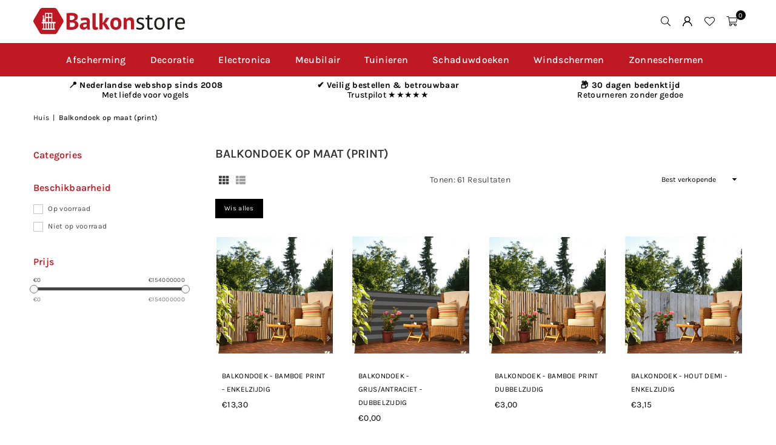

--- FILE ---
content_type: text/html; charset=utf-8
request_url: https://balkonstore.nl/collections/balkondoek-op-maat
body_size: 41554
content:
<!doctype html>
<html class="no-js" lang="nl" ><head><meta charset="utf-8"><meta http-equiv="X-UA-Compatible" content="IE=edge,chrome=1"><meta name="viewport" content="width=device-width, initial-scale=1.0"><meta name="theme-color" content="#000"><meta name="format-detection" content="telephone=no"><link rel="canonical" href="https://balkonstore.nl/collections/balkondoek-op-maat"><link rel="preconnect" href="https://cdn.shopify.com" crossorigin><link rel="dns-prefetch" href="https://balkonstore.nl" crossorigin><link rel="dns-prefetch" href="https://kooprijk.myshopify.com" crossorigin><link rel="preconnect" href="https://fonts.shopifycdn.com" crossorigin><title>Balkondoek op maat (print) &ndash; Balkonstore</title><meta name="description" content="Balkondoek op maat Doordat onze balkondoeken op maat worden gemaakt kan iedereen genieten van een balkondoek naar wens.Een balkondoek brengt veel onmisbare voordelen met zich mee, daarom vinden wij van Balkonstore het erg belangrijk dat iedereen kan genieten van deze voordelen.U kunt gemakkelijk de gewenste afmeting in"><!-- /snippets/social-meta-tags.liquid --> <meta name="keywords" content="Balkonstore, balkonstore.nl" /><meta name="author" content="Vogelhuisje kopen? Groot aanbod vogelhuisjes & nestkasten"><meta property="og:site_name" content="Balkonstore"><meta property="og:url" content="https://balkonstore.nl/collections/balkondoek-op-maat"><meta property="og:title" content="Balkondoek op maat (print)"><meta property="og:type" content="website"><meta property="og:description" content="Balkondoek op maat Doordat onze balkondoeken op maat worden gemaakt kan iedereen genieten van een balkondoek naar wens.Een balkondoek brengt veel onmisbare voordelen met zich mee, daarom vinden wij van Balkonstore het erg belangrijk dat iedereen kan genieten van deze voordelen.U kunt gemakkelijk de gewenste afmeting in"><meta name="twitter:card" content="summary_large_image"><meta name="twitter:title" content="Balkondoek op maat (print)"><meta name="twitter:description" content="Balkondoek op maat Doordat onze balkondoeken op maat worden gemaakt kan iedereen genieten van een balkondoek naar wens.Een balkondoek brengt veel onmisbare voordelen met zich mee, daarom vinden wij van Balkonstore het erg belangrijk dat iedereen kan genieten van deze voordelen.U kunt gemakkelijk de gewenste afmeting in">
<link rel="preload" as="font" href="//balkonstore.nl/cdn/fonts/karla/karla_n4.40497e07df527e6a50e58fb17ef1950c72f3e32c.woff2" type="font/woff2" crossorigin><link rel="preload" as="font" href="//balkonstore.nl/cdn/fonts/karla/karla_n7.4358a847d4875593d69cfc3f8cc0b44c17b3ed03.woff2" type="font/woff2" crossorigin><link rel="preload" as="font" href="//balkonstore.nl/cdn/fonts/yrsa/yrsa_n4.8a035d93f31ab65ef890d6d2dedd1c82db57e676.woff2" type="font/woff2" crossorigin><link rel="preload" as="font" href="//balkonstore.nl/cdn/fonts/yrsa/yrsa_n7.df683c3e5e3ea0d24605d2654453908e1a6777ea.woff2" type="font/woff2" crossorigin><link rel="preload" as="font" href="//balkonstore.nl/cdn/fonts/lato/lato_n4.c3b93d431f0091c8be23185e15c9d1fee1e971c5.woff2" type="font/woff2" crossorigin><link rel="preload" as="font" href="//balkonstore.nl/cdn/fonts/lato/lato_n7.900f219bc7337bc57a7a2151983f0a4a4d9d5dcf.woff2" type="font/woff2" crossorigin><link rel="preload" as="font" href="//balkonstore.nl/cdn/shop/t/7/assets/adorn-icons.woff2?v=51276908559411956971753208309" type="font/woff2" crossorigin><style type="text/css">:root{--ft1:Karla,sans-serif;--ft2:Yrsa,serif;--ft3:Lato,sans-serif;--site_gutter:15px;--grid_gutter:30px;--grid_gutter_sm:15px; --input_height:38px;--input_height_sm:32px;--error:#d20000}*,::after,::before{box-sizing:border-box}article,aside,details,figcaption,figure,footer,header,hgroup,main,menu,nav,section,summary{display:block}body,button,input,select,textarea{font-family:-apple-system,BlinkMacSystemFont,"Segoe UI","Roboto","Oxygen","Ubuntu","Cantarell","Helvetica Neue",sans-serif;-webkit-font-smoothing:antialiased;-webkit-text-size-adjust:100%}a{background-color:transparent}a,a:after,a:before{transition:all .3s ease-in-out}b,strong{font-weight:700;}em{font-style:italic}small{font-size:80%}sub,sup{font-size:75%;line-height:0;position:relative;vertical-align:baseline}sup{top:-.5em}sub{bottom:-.25em}img{max-width:100%;border:0}button,input,optgroup,select,textarea{color:inherit;font:inherit;margin:0;outline:0}button[disabled],input[disabled]{cursor:default}[type=button]::-moz-focus-inner,[type=reset]::-moz-focus-inner,[type=submit]::-moz-focus-inner,button::-moz-focus-inner{border-style:none;padding:0}[type=button]:-moz-focusring,[type=reset]:-moz-focusring,[type=submit]:-moz-focusring,button:-moz-focusring{outline:1px dotted ButtonText}input[type=email],input[type=number],input[type=password],input[type=search]{-webkit-appearance:none;-moz-appearance:none}table{width:100%;border-collapse:collapse;border-spacing:0}td,th{padding:0}textarea{overflow:auto;-webkit-appearance:none;-moz-appearance:none}[tabindex='-1']:focus{outline:0}a,img{outline:0!important;border:0}[role=button],a,button,input,label,select,textarea{touch-action:manipulation}.fl,.flex{display:flex}.fl1,.flex-item{flex:1}.clearfix::after{content:'';display:table;clear:both}.clear{clear:both}.icon__fallback-text,.v-hidden{position:absolute!important;overflow:hidden;clip:rect(0 0 0 0);height:1px;width:1px;margin:-1px;padding:0;border:0}.visibility-hidden{visibility:hidden}.js-focus-hidden:focus{outline:0}.no-js:not(html),.no-js .js{display:none}.no-js .no-js:not(html){display:block}.skip-link:focus{clip:auto;width:auto;height:auto;margin:0;color:#111;background-color:#fff;padding:10px;opacity:1;z-index:10000;transition:none}blockquote{background:#f8f8f8;font-weight:600;font-size:15px;font-style:normal;text-align:center;padding:0 30px;margin:0}.rte blockquote{padding:25px;margin-bottom:20px}blockquote p+cite{margin-top:7.5px}blockquote cite{display:block;font-size:13px;font-style:inherit}code,pre{font-family:Consolas,monospace;font-size:1em}pre{overflow:auto}.rte:last-child{margin-bottom:0}.rte .h1,.rte .h2,.rte .h3,.rte .h4,.rte .h5,.rte .h6,.rte h1,.rte h2,.rte h3,.rte h4,.rte h5,.rte h6{margin-top:15px;margin-bottom:7.5px}.rte .h1:first-child,.rte .h2:first-child,.rte .h3:first-child,.rte .h4:first-child,.rte .h5:first-child,.rte .h6:first-child,.rte h1:first-child,.rte h2:first-child,.rte h3:first-child,.rte h4:first-child,.rte h5:first-child,.rte h6:first-child{margin-top:0}.rte li{margin-bottom:4px;list-style:inherit}.rte li:last-child{margin-bottom:0}.rte-setting{margin-bottom:11.11111px}.rte-setting:last-child{margin-bottom:0}p:last-child{margin-bottom:0}li{list-style:none}.fine-print{font-size:1.07692em;font-style:italic;margin:20px 0}.txt--minor{font-size:80%}.txt--emphasis{font-style:italic}.icon{display:inline-block;width:20px;height:20px;vertical-align:middle;fill:currentColor}.no-svg .icon{display:none}svg.icon:not(.icon--full-color) circle,svg.icon:not(.icon--full-color) ellipse,svg.icon:not(.icon--full-color) g,svg.icon:not(.icon--full-color) line,svg.icon:not(.icon--full-color) path,svg.icon:not(.icon--full-color) polygon,svg.icon:not(.icon--full-color) polyline,svg.icon:not(.icon--full-color) rect,symbol.icon:not(.icon--full-color) circle,symbol.icon:not(.icon--full-color) ellipse,symbol.icon:not(.icon--full-color) g,symbol.icon:not(.icon--full-color) line,symbol.icon:not(.icon--full-color) path,symbol.icon:not(.icon--full-color) polygon,symbol.icon:not(.icon--full-color) polyline,symbol.icon:not(.icon--full-color) rect{fill:inherit;stroke:inherit}.no-svg .icon__fallback-text{position:static!important;overflow:inherit;clip:none;height:auto;width:auto;margin:0}ol,ul{margin:0;padding:0}ol{list-style:decimal}.list--inline{padding:0;margin:0}.list--inline li{display:inline-block;margin-bottom:0;vertical-align:middle}.rte img{height:auto}.rte table{table-layout:fixed}.rte ol,.rte ul{margin:20px 0 30px 30px}.rte ol.list--inline,.rte ul.list--inline{margin-left:0}.rte ul{list-style:disc outside}.rte ul ul{list-style:circle outside}.rte ul ul ul{list-style:square outside}.rte a:not(.btn){padding-bottom:1px}.tc .rte ol,.tc .rte ul,.tc.rte ol,.tc.rte ul{margin-left:0;list-style-position:inside}.rte__table-wrapper{max-width:100%;overflow:auto;-webkit-overflow-scrolling:touch}svg:not(:root){overflow:hidden}.video-wrapper{position:relative;overflow:hidden;max-width:100%;padding-bottom:56.25%;height:0;height:auto}.video-wrapper iframe{position:absolute;top:0;left:0;width:100%;height:100%}form{margin:0}legend{border:0;padding:0}button,input[type=submit],label[for]{cursor:pointer}input[type=text]{-webkit-appearance:none;-moz-appearance:none}[type=checkbox]+label,[type=radio]+label{display:inline-block;margin-bottom:0}textarea{min-height:100px}input[type=checkbox],input[type=radio]{margin:0 5px 0 0;vertical-align:middle}select::-ms-expand{display:none}.label--hidden{position:absolute;height:0;width:0;margin-bottom:0;overflow:hidden;clip:rect(1px,1px,1px,1px)}.form-vertical input,.form-vertical select,.form-vertical textarea{display:block;width:100%}.form-vertical [type=checkbox],.form-vertical [type=radio]{display:inline-block;width:auto;margin-right:5px}.form-vertical .btn,.form-vertical [type=submit]{display:inline-block;width:auto}.grid--table{display:table;table-layout:fixed;width:100%}.grid--table>.gitem{float:none;display:table-cell;vertical-align:middle}.is-transitioning{display:block!important;visibility:visible!important}.mr0{margin:0 !important;}.pd0{ padding:0 !important;}.db{display:block}.dbi{display:inline-block}.dn, .hidden,.btn.loading .txt {display:none}.of_hidden {overflow:hidden}.pa {position:absolute}.pr {position:relative}.l0 {left: 0;}.t0 {top: 0;}.fw-300{font-weight:300}.fw-400{font-weight:400}.fw-500{font-weight:500}.fw-600{font-weight:600}b,strong,.fw-700{font-weight:700}em, .em{font-style:italic}.tt-u{text-transform:uppercase}.tt-l{text-transform:lowercase}.tt-c{text-transform:capitalize}.tt-n{text-transform:none}.list-bullet,.list-arrow,.list-square,.order-list{padding:0 0 15px 15px;}.list-bullet li {list-style:disc; padding:4px 0; }.list-bullet ul, .list-circle ul, .list-arrow ul, .order-list li {padding-left:15px;}.list-square li {list-style:square; padding:4px 0; } .list-arrow li {list-style:disclosure-closed; padding:4px 0; }.order-list li {list-style:decimal; padding:4px 0; }.tdn {text-decoration:none!important}.tdu {text-decoration:underline}.imgFt{position:absolute;top:0;left:0;width:100%;height:100%;object-fit:cover; object-position:center; }.imgFl { display:block; width:100%; height:auto; }.imgWrapper { display:block; margin:auto; }.autoHt { height:auto; }.bgImg { background-size:cover; background-repeat:no-repeat; background-position:center; }.grid-sizer{width:25%; position:absolute}.w_auto {width:auto!important}.h_auto{height:auto}.w_100{width:100%!important}.h_100{height:100%!important}.pd10 {padding:10px;}.grid{display:flex;flex-wrap:wrap;list-style:none;margin:0 -7.5px }.gitem{flex:0 0 auto;padding-left:7.5px;padding-right:7.5px;width:100%}.col-1,.rwcols-1 .gitem, .wd100{width:100%}.col-2,.rwcols-2 .gitem,.wd50{width:50%}.col-3,.rwcols-3 .gitem,.wd33{width:33.33333%}.col-4,.rwcols-4 .gitem,.wd25{width:25%}.col-5,.rwcols-5 .gitem,.wd20{width:20%}.col-6,.rwcols-6 .gitem,.wd16{width:16.66667%}.col-7,.rwcols-7 .gitem,.wd14{width:14.28571%}.col-8,.rwcols-8 .gitem,.wd12{width:12.5%}.col-9,.rwcols-9 .gitem,.wd11{width:11.11111%}.col-10,.rwcols-10 .gitem,.wd10{width:10%}.wd30{width:30%}.wd37{width:37.5%}.wd40{width:40%}.wd60{width:60%}.wd62{width:62.5%}.wd66{width:66.66667%}.wd70{width:70%}.wd75{width:75%}.wd80{width:80%}.wd83{width:83.33333%}.wd87{width:87.5%}.wd90{width:90%}.wd100{width:100%}.show{display:block!important}.hide{display:none!important}.grid-products{margin:0 -0.0px}.grid-products .gitem{padding-left:0.0px;padding-right:0.0px}.f-row{flex-direction:row}.f-col{flex-direction:column}.f-wrap{flex-wrap:wrap}.f-nowrap{flex-wrap:nowrap}.f-jcs{justify-content:flex-start}.f-jce{justify-content:flex-end}.f-jcc{justify-content:center}.f-jcsb{justify-content:space-between}.f-jcsa{justify-content:space-around}.f-jcse{justify-content:space-evenly}.f-ais{align-items:flex-start}.f-aie{align-items:flex-end}.f-aic{align-items:center}.f-aib{align-items:baseline}.f-aist{align-items:stretch}.f-acs{align-content:flex-start}.f-ace{align-content:flex-end}.f-acc{align-content:center}.f-acsb{align-content:space-between}.f-acsa{align-content:space-around}.f-acst{align-content:stretch}.f-asa{align-self:auto}.f-ass{align-self:flex-start}.f-ase{align-self:flex-end}.f-asc{align-self:center}.f-asb{align-self:baseline}.f-asst{align-self:stretch}.order0{order:0}.order1{order:1}.order2{order:2}.order3{order:3}.tl{text-align:left!important}.tc{text-align:center!important}.tr{text-align:right!important}.m_auto{margin-left:auto;margin-right:auto}.ml_auto{margin-left:auto}.mr_auto{margin-right:auto}.m0{margin:0!important}.mt0{margin-top:0!important}.ml0{margin-left:0!important}.mr0{margin-right:0!important}.mb0{margin-bottom:0!important}.ml5{margin-left:5px}.mt5{margin-top:5px}.mr5{margin-right:5px}.mb5{margin-bottom:5px}.ml10{margin-left:10px}.mt10{margin-top:10px}.mr10{margin-right:10px}.mb10{margin-bottom:10px}.ml15{margin-left:15px}.mt15{margin-top:15px}.mr15{margin-right:15px}.mb15{margin-bottom:15px}.ml20{margin-left:20px}.mt20{margin-top:20px!important}.mr20{margin-right:20px}.mb20{margin-bottom:20px}.ml25{margin-left:25px}.mt25{margin-top:25px}.mr25{margin-right:25px}.mb25{margin-bottom:25px}.ml30{margin-left:30px}.mt30{margin-top:30px}.mr30{margin-right:30px}.mb30{margin-bottom:30px}.mb35{margin-bottom:35px}.mb40{margin-bottom:40px}.mb45{margin-bottom:45px}.mb50{margin-bottom:50px}@media (min-width:768px){.col-md-1{width:100%}.col-md-2,.rwcols-md-2 .gitem,.wd50-md{width:50%}.col-md-3,.rwcols-md-3 .gitem,.wd33-md{width:33.33333%}.col-md-4,.rwcols-md-4 .gitem,.wd25-md{width:25%}.col-md-5,.rwcols-md-5 .gitem,.wd20-md{width:20%}.col-md-6,.rwcols-md-6 .gitem,.wd16-md{width:16.66667%}.col-md-7,.rwcols-md-7 .gitem,.wd14-md{width:14.28571%}.col-md-8,.rwcols-md-8 .gitem,.wd12-md{width:12.5%}.col-md-9,.rwcols-md-9 .gitem,.wd11-md{width:11.11111%}.col-md-10,.rwcols-md-10 .gitem,.wd10-md{width:10%}.wd30-md{width:30%}.wd37-md{width:37.5%}.wd40-md{width:40%}.wd60-md{width:60%}.wd62-md{width:62.5%}.wd66-md{width:66.66667%}.wd70-md{width:70%}.wd75-md{width:75%}.wd80-md{width:80%}.wd83-md{width:83.33333%}.wd87-md{width:87.5%}.wd90-md{width:90%}.tl-md{text-align:left!important}.tc-md{text-align:center!important}.tr-md{text-align:right!important}.f-row-md{flex-direction:row}.f-col-md{flex-direction:column}.f-wrap-md{flex-wrap:wrap}.f-nowrap-md{flex-wrap:nowrap}.f-jcs-md{justify-content:flex-start}.f-jce-md{justify-content:flex-end}.f-jcc-md{justify-content:center}.f-jcsb-md{justify-content:space-between}.f-jcsa-md{justify-content:space-around}.f-jcse-md{justify-content:space-evenly}.f-ais-md{align-items:flex-start}.f-aie-md{align-items:flex-end}.f-aic-md{align-items:center}.f-aib-md{align-items:baseline}.f-aist-md{align-items:stretch}.f-acs-md{align-content:flex-start}.f-ace-md{align-content:flex-end}.f-acc-md{align-content:center}.f-acsb-md{align-content:space-between}.f-acsa-md{align-content:space-around}.f-acst-md{align-content:stretch}.f-asa-md{align-self:auto}.f-ass-md{align-self:flex-start}.f-ase-md{align-self:flex-end}.f-asc-md{align-self:center}.f-asb-md{align-self:baseline}.f-asst-md{align-self:stretch}.mb0-md{margin-bottom:0}.mb5-md{margin-bottom:5px}.mb10-md{margin-bottom:10px}.mb15-md{margin-bottom:15px}.mb20-md{margin-bottom:20px}.mb25-md{margin-bottom:25px}.mb30-md{margin-bottom:30px}.mb35-md{margin-bottom:35px}.mb40-md{margin-bottom:40px}.mb45-md{margin-bottom:45px}.mb50-md{margin-bottom:50px}}@media (min-width:1025px){.grid{margin:0 -15px }.gitem{padding-left:15px;padding-right:15px }.col-lg-1{width:100%}.col-lg-2,.rwcols-lg-2 .gitem,.wd50-lg{width:50%}.col-lg-3,.rwcols-lg-3 .gitem,.wd33-lg{width:33.33333%}.col-lg-4,.rwcols-lg-4 .gitem,.wd25-lg{width:25%}.col-lg-5,.rwcols-lg-5 .gitem,.wd20-lg{width:20%}.col-lg-6,.rwcols-lg-6 .gitem,.wd16-lg{width:16.66667%}.col-lg-7,.rwcols-lg-7 .gitem,.wd14-lg{width:14.28571%}.col-lg-8,.rwcols-lg-8 .gitem,.wd12-lg{width:12.5%}.col-lg-9,.rwcols-lg-9 .gitem,.wd11-lg{width:11.11111%}.col-lg-10,.rwcols-lg-10 .gitem,.wd10-lg{width:10%}.wd30-lg{width:30%}.wd37-lg{width:37.5%}.wd40-lg{width:40%}.wd60-lg{width:60%}.wd62-lg{width:62.5%}.wd66-lg{width:66.66667%}.wd70-lg{width:70%}.wd75-lg{width:75%}.wd80-lg{width:80%}.wd83-lg{width:83.33333%}.wd87-lg{width:87.5%}.wd90-lg{width:90%}.show-lg{display:block!important}.hide-lg{display:none!important}.f-row-lg{flex-direction:row}.f-col-lg{flex-direction:column}.f-wrap-lg{flex-wrap:wrap}.f-nowrap-lg{flex-wrap:nowrap}.tl-lg {text-align:left!important}.tc-lg {text-align:center!important}.tr-lg {text-align:right!important}.grid-products{margin:0 -15.0px}.grid-products .gitem{padding-left:15.0px;padding-right:15.0px}}@media (min-width:1280px){.col-xl-1{width:100%}.col-xl-2,.rwcols-xl-2 .gitem,.wd50-xl{width:50%}.col-xl-3,.rwcols-xl-3 .gitem,.wd33-xl{width:33.33333%}.col-xl-4,.rwcols-xl-4 .gitem,.wd25-xl{width:25%}.col-xl-5,.rwcols-xl-5 .gitem,.wd20-xl{width:20%}.col-xl-6,.rwcols-xl-6 .gitem,.wd16-xl{width:16.66667%}.col-xl-7,.rwcols-xl-7 .gitem,.wd14-xl{width:14.28571%}.col-xl-8,.rwcols-xl-8 .gitem,.wd12-xl{width:12.5%}.col-xl-9,.rwcols-xl-9 .gitem,.wd11-xl{width:11.11111%}.col-xl-10,.rwcols-xl-10 .gitem,.wd10-xl{width:10%}.wd30-xl{width:30%}.wd37-xl{width:37.5%}.wd40-xl{width:40%}.wd60-xl{width:60%}.wd62-xl{width:62.5%}.wd66-xl{width:66.66667%}.wd70-xl{width:70%}.wd75-xl{width:75%}.wd80-xl{width:80%}.wd83-xl{width:83.33333%}.wd87-xl{width:87.5%}.wd90-xl{width:90%}.show-xl{display:block!important}.hide-xl{display:none!important}.f-wrap-xl{flex-wrap:wrap}.f-col-xl{flex-direction:column}.tl-xl {text-align:left!important}.tc-xl {text-align:center!important}.tr-xl {text-align:right!important}}@media only screen and (min-width:768px) and (max-width:1024px){.show-md{display:block!important}.hide-md{display:none!important}}@media only screen and (max-width:767px){.show-sm{display:block!important}.hide-sm{display:none!important}}@font-face{font-family:Adorn-Icons;src:url("//balkonstore.nl/cdn/shop/t/7/assets/adorn-icons.woff2?v=51276908559411956971753208309") format('woff2'),url("//balkonstore.nl/cdn/shop/t/7/assets/adorn-icons.woff?v=74340402737950993131753208309") format('woff');font-weight:400;font-style:normal;font-display:swap}.at{font:normal normal normal 15px/1 Adorn-Icons;speak:none;text-transform:none;display:inline-block;vertical-align:middle;text-rendering:auto;-webkit-font-smoothing:antialiased;-moz-osx-font-smoothing:grayscale}@font-face {font-family: Karla;font-weight: 300;font-style: normal;font-display: swap;src: url("//balkonstore.nl/cdn/fonts/karla/karla_n3.f7dc1a43fe7705188329bd9a5b672565b62caa55.woff2") format("woff2"), url("//balkonstore.nl/cdn/fonts/karla/karla_n3.f54b0d52b91dc25f449929e75e47b6984ea8b078.woff") format("woff");}@font-face {font-family: Karla;font-weight: 400;font-style: normal;font-display: swap;src: url("//balkonstore.nl/cdn/fonts/karla/karla_n4.40497e07df527e6a50e58fb17ef1950c72f3e32c.woff2") format("woff2"), url("//balkonstore.nl/cdn/fonts/karla/karla_n4.e9f6f9de321061073c6bfe03c28976ba8ce6ee18.woff") format("woff");}@font-face {font-family: Karla;font-weight: 500;font-style: normal;font-display: swap;src: url("//balkonstore.nl/cdn/fonts/karla/karla_n5.0f2c50ba88af8c39d2756f2fc9dfccf18f808828.woff2") format("woff2"), url("//balkonstore.nl/cdn/fonts/karla/karla_n5.88d3e57f788ee4a41fa11fc99b9881ce077acdc2.woff") format("woff");}@font-face {font-family: Karla;font-weight: 600;font-style: normal;font-display: swap;src: url("//balkonstore.nl/cdn/fonts/karla/karla_n6.11d2ca9baa9358585c001bdea96cf4efec1c541a.woff2") format("woff2"), url("//balkonstore.nl/cdn/fonts/karla/karla_n6.f61bdbc760ad3ce235abbf92fc104026b8312806.woff") format("woff");}@font-face {font-family: Karla;font-weight: 700;font-style: normal;font-display: swap;src: url("//balkonstore.nl/cdn/fonts/karla/karla_n7.4358a847d4875593d69cfc3f8cc0b44c17b3ed03.woff2") format("woff2"), url("//balkonstore.nl/cdn/fonts/karla/karla_n7.96e322f6d76ce794f25fa29e55d6997c3fb656b6.woff") format("woff");}@font-face {font-family: Yrsa;font-weight: 300;font-style: normal;font-display: swap;src: url("//balkonstore.nl/cdn/fonts/yrsa/yrsa_n3.cacf03d1b64f4989789f9ff08c63f0838dde29ee.woff2") format("woff2"), url("//balkonstore.nl/cdn/fonts/yrsa/yrsa_n3.23a08db36d81bc530bbe52ffa99914755046aa62.woff") format("woff");}@font-face {font-family: Yrsa;font-weight: 400;font-style: normal;font-display: swap;src: url("//balkonstore.nl/cdn/fonts/yrsa/yrsa_n4.8a035d93f31ab65ef890d6d2dedd1c82db57e676.woff2") format("woff2"), url("//balkonstore.nl/cdn/fonts/yrsa/yrsa_n4.d2d30a439f80b666c7c4e464d6c72b5987e5ff0f.woff") format("woff");}@font-face {font-family: Yrsa;font-weight: 500;font-style: normal;font-display: swap;src: url("//balkonstore.nl/cdn/fonts/yrsa/yrsa_n5.b1cee355eae0d66d508fe3d476a183d0dfcc731b.woff2") format("woff2"), url("//balkonstore.nl/cdn/fonts/yrsa/yrsa_n5.3214bb01649d8789edb49e0e8efd6374cf4958a0.woff") format("woff");}@font-face {font-family: Yrsa;font-weight: 600;font-style: normal;font-display: swap;src: url("//balkonstore.nl/cdn/fonts/yrsa/yrsa_n6.6eb3de22106ce4bdbf7daf4a12c72d7822a67fa5.woff2") format("woff2"), url("//balkonstore.nl/cdn/fonts/yrsa/yrsa_n6.393880a031c25efd9a59ed7367928b84c5a786cc.woff") format("woff");}@font-face {font-family: Yrsa;font-weight: 700;font-style: normal;font-display: swap;src: url("//balkonstore.nl/cdn/fonts/yrsa/yrsa_n7.df683c3e5e3ea0d24605d2654453908e1a6777ea.woff2") format("woff2"), url("//balkonstore.nl/cdn/fonts/yrsa/yrsa_n7.b7a7510dfa19f86aa0483d771d87db0c8afc5742.woff") format("woff");}@font-face {font-family: Lato;font-weight: 300;font-style: normal;font-display: swap;src: url("//balkonstore.nl/cdn/fonts/lato/lato_n3.a7080ececf6191f1dd5b0cb021691ca9b855c876.woff2") format("woff2"), url("//balkonstore.nl/cdn/fonts/lato/lato_n3.61e34b2ff7341f66543eb08e8c47eef9e1cde558.woff") format("woff");}@font-face {font-family: Lato;font-weight: 400;font-style: normal;font-display: swap;src: url("//balkonstore.nl/cdn/fonts/lato/lato_n4.c3b93d431f0091c8be23185e15c9d1fee1e971c5.woff2") format("woff2"), url("//balkonstore.nl/cdn/fonts/lato/lato_n4.d5c00c781efb195594fd2fd4ad04f7882949e327.woff") format("woff");}@font-face {font-family: Lato;font-weight: 500;font-style: normal;font-display: swap;src: url("//balkonstore.nl/cdn/fonts/lato/lato_n5.b2fec044fbe05725e71d90882e5f3b21dae2efbd.woff2") format("woff2"), url("//balkonstore.nl/cdn/fonts/lato/lato_n5.f25a9a5c73ff9372e69074488f99e8ac702b5447.woff") format("woff");}@font-face {font-family: Lato;font-weight: 600;font-style: normal;font-display: swap;src: url("//balkonstore.nl/cdn/fonts/lato/lato_n6.38d0e3b23b74a60f769c51d1df73fac96c580d59.woff2") format("woff2"), url("//balkonstore.nl/cdn/fonts/lato/lato_n6.3365366161bdcc36a3f97cfbb23954d8c4bf4079.woff") format("woff");}@font-face {font-family: Lato;font-weight: 700;font-style: normal;font-display: swap;src: url("//balkonstore.nl/cdn/fonts/lato/lato_n7.900f219bc7337bc57a7a2151983f0a4a4d9d5dcf.woff2") format("woff2"), url("//balkonstore.nl/cdn/fonts/lato/lato_n7.a55c60751adcc35be7c4f8a0313f9698598612ee.woff") format("woff");}.page-width { margin:0 auto; padding-left:15px; padding-right:15px; max-width:1400px; }.fullwidth, .breadcrumbs.fullwidth { max-width:100%; padding-left:10px; padding-right:10px; }.template-product .fullwidth.npd .product-single__meta{ padding: 0 20px;}@media only screen and (min-width:766px) { .page-width { padding-left:20px; padding-right:20px; }.fullwidth, .breadcrumbs.fullwidth { padding-left:15px; padding-right:15px; }.template-product .fullwidth.npd:not(.style6) .product-single__meta{ padding-right:30px}}@media only screen and (min-width:1280px){.page-width { max-width:100%;padding-left:55px; padding-right:55px; }.fullwidth, .breadcrumbs.fullwidth { padding-left:55px; padding-right:55px; }.template-product .fullwidth.npd:not(.style6) .product-single__meta{ padding-right:55px;}}.fullwidth.npd { padding-left:0; padding-right:0; }.fs10 { font-size:10px;}.fs12 { font-size:12px;}.fs14 { font-size:14px;}.fs16 { font-size:16px;}.fs18 { font-size:18px;}.fs20 { font-size:20px;}.fs22 { font-size:22px;}.fs24 { font-size:24px;}.fs26 { font-size:26px;}.fs28 { font-size:28px;}.fs30 { font-size:30px;}</style><link rel="stylesheet" href="//balkonstore.nl/cdn/shop/t/7/assets/theme.css?v=153532492563210824531755158176" type="text/css" media="all">    <script src="//balkonstore.nl/cdn/shop/t/7/assets/lazysizes.js?v=103082535952790022801753208309" async></script>  <script src="//balkonstore.nl/cdn/shop/t/7/assets/jquery.min.js?v=115860211936397945481753208309"defer="defer"></script><script>var theme = {strings:{showMore:"Laad meer",showLess:"Laad minder"},mlcurrency:true,moneyFormat:"€{{amount_with_comma_separator}}",shopCurrency:"EUR",autoCurrencies:true,CurrencyFormat:'money_format',ajax_cart:true,fixedHeader:true,animation:false,animationMobile:true,searchresult:"Bekijk alle resultaten",wlAvailable:"Verkrijgbaar in verlanglijst",rtl:false,};document.documentElement.className = document.documentElement.className.replace('no-js', 'js');        var alpha = "Abcdefghijklmnopqrstuvwxyz".split(""), thm = alpha[0]+alpha[21]+alpha[14]+alpha[13]+alpha[4], shpeml = 'info@kooprijk.nl', dmn = window.location.hostname;        window.lazySizesConfig = window.lazySizesConfig || {};window.lazySizesConfig.loadMode = 1;      window.lazySizesConfig.loadHidden = false;        window.shopUrl = 'https://balkonstore.nl';      window.routes = {        cart_add_url: '/cart/add',        cart_change_url: '/cart/change',        cart_update_url: '/cart/update',        cart_url: '/cart',        predictive_search_url: '/search/suggest'      };      window.cartStrings = {        error: `Fout`,        quantityError: `Je kunt alleen [quantity] stuks toevoegen`      };      window.variantStrings = {addToCart: `Voeg toe aan winkelmandje`,preOrder: `Voorafgaande bestelling`,soldOut: `Uitverkocht`,unavailable: `Niet beschikbaar`,unavailable_with_option: `Translation missing: nl.products.product.value_unavailable`,};</script><script src="//balkonstore.nl/cdn/shop/t/7/assets/vendor.js?v=175121317203878727231753208309" defer="defer"></script>  
  <script>window.performance && window.performance.mark && window.performance.mark('shopify.content_for_header.start');</script><meta id="shopify-digital-wallet" name="shopify-digital-wallet" content="/27118141537/digital_wallets/dialog">
<meta name="shopify-checkout-api-token" content="add7761153cafb2a4f942123bf6b1ead">
<meta id="in-context-paypal-metadata" data-shop-id="27118141537" data-venmo-supported="false" data-environment="production" data-locale="nl_NL" data-paypal-v4="true" data-currency="EUR">
<link rel="alternate" type="application/atom+xml" title="Feed" href="/collections/balkondoek-op-maat.atom" />
<link rel="alternate" hreflang="x-default" href="https://balkonstore.nl/collections/balkondoek-op-maat">
<link rel="alternate" hreflang="nl" href="https://balkonstore.nl/collections/balkondoek-op-maat">
<link rel="alternate" hreflang="nl-BE" href="https://balkonstore.be/collections/balkondoek-op-maat">
<link rel="alternate" type="application/json+oembed" href="https://balkonstore.nl/collections/balkondoek-op-maat.oembed">
<script async="async" src="/checkouts/internal/preloads.js?locale=nl-NL"></script>
<link rel="preconnect" href="https://shop.app" crossorigin="anonymous">
<script async="async" src="https://shop.app/checkouts/internal/preloads.js?locale=nl-NL&shop_id=27118141537" crossorigin="anonymous"></script>
<script id="apple-pay-shop-capabilities" type="application/json">{"shopId":27118141537,"countryCode":"NL","currencyCode":"EUR","merchantCapabilities":["supports3DS"],"merchantId":"gid:\/\/shopify\/Shop\/27118141537","merchantName":"Balkonstore","requiredBillingContactFields":["postalAddress","email"],"requiredShippingContactFields":["postalAddress","email"],"shippingType":"shipping","supportedNetworks":["visa","maestro","masterCard","amex"],"total":{"type":"pending","label":"Balkonstore","amount":"1.00"},"shopifyPaymentsEnabled":true,"supportsSubscriptions":true}</script>
<script id="shopify-features" type="application/json">{"accessToken":"add7761153cafb2a4f942123bf6b1ead","betas":["rich-media-storefront-analytics"],"domain":"balkonstore.nl","predictiveSearch":true,"shopId":27118141537,"locale":"nl"}</script>
<script>var Shopify = Shopify || {};
Shopify.shop = "kooprijk.myshopify.com";
Shopify.locale = "nl";
Shopify.currency = {"active":"EUR","rate":"1.0"};
Shopify.country = "NL";
Shopify.theme = {"name":"theme-export-vogelhuisjestore-nl-avone-install","id":184380784988,"schema_name":"Avone","schema_version":"5.5.0","theme_store_id":null,"role":"main"};
Shopify.theme.handle = "null";
Shopify.theme.style = {"id":null,"handle":null};
Shopify.cdnHost = "balkonstore.nl/cdn";
Shopify.routes = Shopify.routes || {};
Shopify.routes.root = "/";</script>
<script type="module">!function(o){(o.Shopify=o.Shopify||{}).modules=!0}(window);</script>
<script>!function(o){function n(){var o=[];function n(){o.push(Array.prototype.slice.apply(arguments))}return n.q=o,n}var t=o.Shopify=o.Shopify||{};t.loadFeatures=n(),t.autoloadFeatures=n()}(window);</script>
<script>
  window.ShopifyPay = window.ShopifyPay || {};
  window.ShopifyPay.apiHost = "shop.app\/pay";
  window.ShopifyPay.redirectState = null;
</script>
<script id="shop-js-analytics" type="application/json">{"pageType":"collection"}</script>
<script defer="defer" async type="module" src="//balkonstore.nl/cdn/shopifycloud/shop-js/modules/v2/client.init-shop-cart-sync_6EKkpqRI.nl.esm.js"></script>
<script defer="defer" async type="module" src="//balkonstore.nl/cdn/shopifycloud/shop-js/modules/v2/chunk.common_3amyFQVI.esm.js"></script>
<script type="module">
  await import("//balkonstore.nl/cdn/shopifycloud/shop-js/modules/v2/client.init-shop-cart-sync_6EKkpqRI.nl.esm.js");
await import("//balkonstore.nl/cdn/shopifycloud/shop-js/modules/v2/chunk.common_3amyFQVI.esm.js");

  window.Shopify.SignInWithShop?.initShopCartSync?.({"fedCMEnabled":true,"windoidEnabled":true});

</script>
<script>
  window.Shopify = window.Shopify || {};
  if (!window.Shopify.featureAssets) window.Shopify.featureAssets = {};
  window.Shopify.featureAssets['shop-js'] = {"shop-cart-sync":["modules/v2/client.shop-cart-sync_DZmSjWzz.nl.esm.js","modules/v2/chunk.common_3amyFQVI.esm.js"],"init-fed-cm":["modules/v2/client.init-fed-cm_giTMTaxo.nl.esm.js","modules/v2/chunk.common_3amyFQVI.esm.js"],"shop-button":["modules/v2/client.shop-button_D98oU0qV.nl.esm.js","modules/v2/chunk.common_3amyFQVI.esm.js"],"shop-cash-offers":["modules/v2/client.shop-cash-offers_DMV0VsjF.nl.esm.js","modules/v2/chunk.common_3amyFQVI.esm.js","modules/v2/chunk.modal_DUXZR_0p.esm.js"],"init-windoid":["modules/v2/client.init-windoid_Cw3EwRoF.nl.esm.js","modules/v2/chunk.common_3amyFQVI.esm.js"],"init-shop-email-lookup-coordinator":["modules/v2/client.init-shop-email-lookup-coordinator_BOUuYTyQ.nl.esm.js","modules/v2/chunk.common_3amyFQVI.esm.js"],"shop-toast-manager":["modules/v2/client.shop-toast-manager_B4egFvJY.nl.esm.js","modules/v2/chunk.common_3amyFQVI.esm.js"],"shop-login-button":["modules/v2/client.shop-login-button_CpQbSvoR.nl.esm.js","modules/v2/chunk.common_3amyFQVI.esm.js","modules/v2/chunk.modal_DUXZR_0p.esm.js"],"avatar":["modules/v2/client.avatar_BTnouDA3.nl.esm.js"],"pay-button":["modules/v2/client.pay-button_C5OzN0Xn.nl.esm.js","modules/v2/chunk.common_3amyFQVI.esm.js"],"init-shop-cart-sync":["modules/v2/client.init-shop-cart-sync_6EKkpqRI.nl.esm.js","modules/v2/chunk.common_3amyFQVI.esm.js"],"init-customer-accounts":["modules/v2/client.init-customer-accounts_CWWqHCxQ.nl.esm.js","modules/v2/client.shop-login-button_CpQbSvoR.nl.esm.js","modules/v2/chunk.common_3amyFQVI.esm.js","modules/v2/chunk.modal_DUXZR_0p.esm.js"],"init-shop-for-new-customer-accounts":["modules/v2/client.init-shop-for-new-customer-accounts_CcvmrONS.nl.esm.js","modules/v2/client.shop-login-button_CpQbSvoR.nl.esm.js","modules/v2/chunk.common_3amyFQVI.esm.js","modules/v2/chunk.modal_DUXZR_0p.esm.js"],"init-customer-accounts-sign-up":["modules/v2/client.init-customer-accounts-sign-up_24fR4HHs.nl.esm.js","modules/v2/client.shop-login-button_CpQbSvoR.nl.esm.js","modules/v2/chunk.common_3amyFQVI.esm.js","modules/v2/chunk.modal_DUXZR_0p.esm.js"],"checkout-modal":["modules/v2/client.checkout-modal_L4S7Y1ps.nl.esm.js","modules/v2/chunk.common_3amyFQVI.esm.js","modules/v2/chunk.modal_DUXZR_0p.esm.js"],"shop-follow-button":["modules/v2/client.shop-follow-button_CUefG8va.nl.esm.js","modules/v2/chunk.common_3amyFQVI.esm.js","modules/v2/chunk.modal_DUXZR_0p.esm.js"],"lead-capture":["modules/v2/client.lead-capture_DVkpEUJZ.nl.esm.js","modules/v2/chunk.common_3amyFQVI.esm.js","modules/v2/chunk.modal_DUXZR_0p.esm.js"],"shop-login":["modules/v2/client.shop-login_CpLXnE3w.nl.esm.js","modules/v2/chunk.common_3amyFQVI.esm.js","modules/v2/chunk.modal_DUXZR_0p.esm.js"],"payment-terms":["modules/v2/client.payment-terms_Bec1wZji.nl.esm.js","modules/v2/chunk.common_3amyFQVI.esm.js","modules/v2/chunk.modal_DUXZR_0p.esm.js"]};
</script>
<script>(function() {
  var isLoaded = false;
  function asyncLoad() {
    if (isLoaded) return;
    isLoaded = true;
    var urls = ["https:\/\/sf-pricecalculator.extendons.com\/js\/storefront.js?shop=kooprijk.myshopify.com"];
    for (var i = 0; i < urls.length; i++) {
      var s = document.createElement('script');
      s.type = 'text/javascript';
      s.async = true;
      s.src = urls[i];
      var x = document.getElementsByTagName('script')[0];
      x.parentNode.insertBefore(s, x);
    }
  };
  if(window.attachEvent) {
    window.attachEvent('onload', asyncLoad);
  } else {
    window.addEventListener('load', asyncLoad, false);
  }
})();</script>
<script id="__st">var __st={"a":27118141537,"offset":3600,"reqid":"f64ff9ee-508b-4566-86c6-3cade1561c69-1768377699","pageurl":"balkonstore.nl\/collections\/balkondoek-op-maat","u":"2a1e93569b99","p":"collection","rtyp":"collection","rid":169865314401};</script>
<script>window.ShopifyPaypalV4VisibilityTracking = true;</script>
<script id="captcha-bootstrap">!function(){'use strict';const t='contact',e='account',n='new_comment',o=[[t,t],['blogs',n],['comments',n],[t,'customer']],c=[[e,'customer_login'],[e,'guest_login'],[e,'recover_customer_password'],[e,'create_customer']],r=t=>t.map((([t,e])=>`form[action*='/${t}']:not([data-nocaptcha='true']) input[name='form_type'][value='${e}']`)).join(','),a=t=>()=>t?[...document.querySelectorAll(t)].map((t=>t.form)):[];function s(){const t=[...o],e=r(t);return a(e)}const i='password',u='form_key',d=['recaptcha-v3-token','g-recaptcha-response','h-captcha-response',i],f=()=>{try{return window.sessionStorage}catch{return}},m='__shopify_v',_=t=>t.elements[u];function p(t,e,n=!1){try{const o=window.sessionStorage,c=JSON.parse(o.getItem(e)),{data:r}=function(t){const{data:e,action:n}=t;return t[m]||n?{data:e,action:n}:{data:t,action:n}}(c);for(const[e,n]of Object.entries(r))t.elements[e]&&(t.elements[e].value=n);n&&o.removeItem(e)}catch(o){console.error('form repopulation failed',{error:o})}}const l='form_type',E='cptcha';function T(t){t.dataset[E]=!0}const w=window,h=w.document,L='Shopify',v='ce_forms',y='captcha';let A=!1;((t,e)=>{const n=(g='f06e6c50-85a8-45c8-87d0-21a2b65856fe',I='https://cdn.shopify.com/shopifycloud/storefront-forms-hcaptcha/ce_storefront_forms_captcha_hcaptcha.v1.5.2.iife.js',D={infoText:'Beschermd door hCaptcha',privacyText:'Privacy',termsText:'Voorwaarden'},(t,e,n)=>{const o=w[L][v],c=o.bindForm;if(c)return c(t,g,e,D).then(n);var r;o.q.push([[t,g,e,D],n]),r=I,A||(h.body.append(Object.assign(h.createElement('script'),{id:'captcha-provider',async:!0,src:r})),A=!0)});var g,I,D;w[L]=w[L]||{},w[L][v]=w[L][v]||{},w[L][v].q=[],w[L][y]=w[L][y]||{},w[L][y].protect=function(t,e){n(t,void 0,e),T(t)},Object.freeze(w[L][y]),function(t,e,n,w,h,L){const[v,y,A,g]=function(t,e,n){const i=e?o:[],u=t?c:[],d=[...i,...u],f=r(d),m=r(i),_=r(d.filter((([t,e])=>n.includes(e))));return[a(f),a(m),a(_),s()]}(w,h,L),I=t=>{const e=t.target;return e instanceof HTMLFormElement?e:e&&e.form},D=t=>v().includes(t);t.addEventListener('submit',(t=>{const e=I(t);if(!e)return;const n=D(e)&&!e.dataset.hcaptchaBound&&!e.dataset.recaptchaBound,o=_(e),c=g().includes(e)&&(!o||!o.value);(n||c)&&t.preventDefault(),c&&!n&&(function(t){try{if(!f())return;!function(t){const e=f();if(!e)return;const n=_(t);if(!n)return;const o=n.value;o&&e.removeItem(o)}(t);const e=Array.from(Array(32),(()=>Math.random().toString(36)[2])).join('');!function(t,e){_(t)||t.append(Object.assign(document.createElement('input'),{type:'hidden',name:u})),t.elements[u].value=e}(t,e),function(t,e){const n=f();if(!n)return;const o=[...t.querySelectorAll(`input[type='${i}']`)].map((({name:t})=>t)),c=[...d,...o],r={};for(const[a,s]of new FormData(t).entries())c.includes(a)||(r[a]=s);n.setItem(e,JSON.stringify({[m]:1,action:t.action,data:r}))}(t,e)}catch(e){console.error('failed to persist form',e)}}(e),e.submit())}));const S=(t,e)=>{t&&!t.dataset[E]&&(n(t,e.some((e=>e===t))),T(t))};for(const o of['focusin','change'])t.addEventListener(o,(t=>{const e=I(t);D(e)&&S(e,y())}));const B=e.get('form_key'),M=e.get(l),P=B&&M;t.addEventListener('DOMContentLoaded',(()=>{const t=y();if(P)for(const e of t)e.elements[l].value===M&&p(e,B);[...new Set([...A(),...v().filter((t=>'true'===t.dataset.shopifyCaptcha))])].forEach((e=>S(e,t)))}))}(h,new URLSearchParams(w.location.search),n,t,e,['guest_login'])})(!0,!0)}();</script>
<script integrity="sha256-4kQ18oKyAcykRKYeNunJcIwy7WH5gtpwJnB7kiuLZ1E=" data-source-attribution="shopify.loadfeatures" defer="defer" src="//balkonstore.nl/cdn/shopifycloud/storefront/assets/storefront/load_feature-a0a9edcb.js" crossorigin="anonymous"></script>
<script crossorigin="anonymous" defer="defer" src="//balkonstore.nl/cdn/shopifycloud/storefront/assets/shopify_pay/storefront-65b4c6d7.js?v=20250812"></script>
<script data-source-attribution="shopify.dynamic_checkout.dynamic.init">var Shopify=Shopify||{};Shopify.PaymentButton=Shopify.PaymentButton||{isStorefrontPortableWallets:!0,init:function(){window.Shopify.PaymentButton.init=function(){};var t=document.createElement("script");t.src="https://balkonstore.nl/cdn/shopifycloud/portable-wallets/latest/portable-wallets.nl.js",t.type="module",document.head.appendChild(t)}};
</script>
<script data-source-attribution="shopify.dynamic_checkout.buyer_consent">
  function portableWalletsHideBuyerConsent(e){var t=document.getElementById("shopify-buyer-consent"),n=document.getElementById("shopify-subscription-policy-button");t&&n&&(t.classList.add("hidden"),t.setAttribute("aria-hidden","true"),n.removeEventListener("click",e))}function portableWalletsShowBuyerConsent(e){var t=document.getElementById("shopify-buyer-consent"),n=document.getElementById("shopify-subscription-policy-button");t&&n&&(t.classList.remove("hidden"),t.removeAttribute("aria-hidden"),n.addEventListener("click",e))}window.Shopify?.PaymentButton&&(window.Shopify.PaymentButton.hideBuyerConsent=portableWalletsHideBuyerConsent,window.Shopify.PaymentButton.showBuyerConsent=portableWalletsShowBuyerConsent);
</script>
<script data-source-attribution="shopify.dynamic_checkout.cart.bootstrap">document.addEventListener("DOMContentLoaded",(function(){function t(){return document.querySelector("shopify-accelerated-checkout-cart, shopify-accelerated-checkout")}if(t())Shopify.PaymentButton.init();else{new MutationObserver((function(e,n){t()&&(Shopify.PaymentButton.init(),n.disconnect())})).observe(document.body,{childList:!0,subtree:!0})}}));
</script>
<link id="shopify-accelerated-checkout-styles" rel="stylesheet" media="screen" href="https://balkonstore.nl/cdn/shopifycloud/portable-wallets/latest/accelerated-checkout-backwards-compat.css" crossorigin="anonymous">
<style id="shopify-accelerated-checkout-cart">
        #shopify-buyer-consent {
  margin-top: 1em;
  display: inline-block;
  width: 100%;
}

#shopify-buyer-consent.hidden {
  display: none;
}

#shopify-subscription-policy-button {
  background: none;
  border: none;
  padding: 0;
  text-decoration: underline;
  font-size: inherit;
  cursor: pointer;
}

#shopify-subscription-policy-button::before {
  box-shadow: none;
}

      </style>

<script>window.performance && window.performance.mark && window.performance.mark('shopify.content_for_header.end');</script>
<script src="https://cdn.shopify.com/extensions/019baf3f-4960-7b19-95ce-9854c4be1c8f/terms-relentless-130/assets/terms.js" type="text/javascript" defer="defer"></script>
<link href="https://cdn.shopify.com/extensions/019baf3f-4960-7b19-95ce-9854c4be1c8f/terms-relentless-130/assets/style.min.css" rel="stylesheet" type="text/css" media="all">
<link href="https://monorail-edge.shopifysvc.com" rel="dns-prefetch">
<script>(function(){if ("sendBeacon" in navigator && "performance" in window) {try {var session_token_from_headers = performance.getEntriesByType('navigation')[0].serverTiming.find(x => x.name == '_s').description;} catch {var session_token_from_headers = undefined;}var session_cookie_matches = document.cookie.match(/_shopify_s=([^;]*)/);var session_token_from_cookie = session_cookie_matches && session_cookie_matches.length === 2 ? session_cookie_matches[1] : "";var session_token = session_token_from_headers || session_token_from_cookie || "";function handle_abandonment_event(e) {var entries = performance.getEntries().filter(function(entry) {return /monorail-edge.shopifysvc.com/.test(entry.name);});if (!window.abandonment_tracked && entries.length === 0) {window.abandonment_tracked = true;var currentMs = Date.now();var navigation_start = performance.timing.navigationStart;var payload = {shop_id: 27118141537,url: window.location.href,navigation_start,duration: currentMs - navigation_start,session_token,page_type: "collection"};window.navigator.sendBeacon("https://monorail-edge.shopifysvc.com/v1/produce", JSON.stringify({schema_id: "online_store_buyer_site_abandonment/1.1",payload: payload,metadata: {event_created_at_ms: currentMs,event_sent_at_ms: currentMs}}));}}window.addEventListener('pagehide', handle_abandonment_event);}}());</script>
<script id="web-pixels-manager-setup">(function e(e,d,r,n,o){if(void 0===o&&(o={}),!Boolean(null===(a=null===(i=window.Shopify)||void 0===i?void 0:i.analytics)||void 0===a?void 0:a.replayQueue)){var i,a;window.Shopify=window.Shopify||{};var t=window.Shopify;t.analytics=t.analytics||{};var s=t.analytics;s.replayQueue=[],s.publish=function(e,d,r){return s.replayQueue.push([e,d,r]),!0};try{self.performance.mark("wpm:start")}catch(e){}var l=function(){var e={modern:/Edge?\/(1{2}[4-9]|1[2-9]\d|[2-9]\d{2}|\d{4,})\.\d+(\.\d+|)|Firefox\/(1{2}[4-9]|1[2-9]\d|[2-9]\d{2}|\d{4,})\.\d+(\.\d+|)|Chrom(ium|e)\/(9{2}|\d{3,})\.\d+(\.\d+|)|(Maci|X1{2}).+ Version\/(15\.\d+|(1[6-9]|[2-9]\d|\d{3,})\.\d+)([,.]\d+|)( \(\w+\)|)( Mobile\/\w+|) Safari\/|Chrome.+OPR\/(9{2}|\d{3,})\.\d+\.\d+|(CPU[ +]OS|iPhone[ +]OS|CPU[ +]iPhone|CPU IPhone OS|CPU iPad OS)[ +]+(15[._]\d+|(1[6-9]|[2-9]\d|\d{3,})[._]\d+)([._]\d+|)|Android:?[ /-](13[3-9]|1[4-9]\d|[2-9]\d{2}|\d{4,})(\.\d+|)(\.\d+|)|Android.+Firefox\/(13[5-9]|1[4-9]\d|[2-9]\d{2}|\d{4,})\.\d+(\.\d+|)|Android.+Chrom(ium|e)\/(13[3-9]|1[4-9]\d|[2-9]\d{2}|\d{4,})\.\d+(\.\d+|)|SamsungBrowser\/([2-9]\d|\d{3,})\.\d+/,legacy:/Edge?\/(1[6-9]|[2-9]\d|\d{3,})\.\d+(\.\d+|)|Firefox\/(5[4-9]|[6-9]\d|\d{3,})\.\d+(\.\d+|)|Chrom(ium|e)\/(5[1-9]|[6-9]\d|\d{3,})\.\d+(\.\d+|)([\d.]+$|.*Safari\/(?![\d.]+ Edge\/[\d.]+$))|(Maci|X1{2}).+ Version\/(10\.\d+|(1[1-9]|[2-9]\d|\d{3,})\.\d+)([,.]\d+|)( \(\w+\)|)( Mobile\/\w+|) Safari\/|Chrome.+OPR\/(3[89]|[4-9]\d|\d{3,})\.\d+\.\d+|(CPU[ +]OS|iPhone[ +]OS|CPU[ +]iPhone|CPU IPhone OS|CPU iPad OS)[ +]+(10[._]\d+|(1[1-9]|[2-9]\d|\d{3,})[._]\d+)([._]\d+|)|Android:?[ /-](13[3-9]|1[4-9]\d|[2-9]\d{2}|\d{4,})(\.\d+|)(\.\d+|)|Mobile Safari.+OPR\/([89]\d|\d{3,})\.\d+\.\d+|Android.+Firefox\/(13[5-9]|1[4-9]\d|[2-9]\d{2}|\d{4,})\.\d+(\.\d+|)|Android.+Chrom(ium|e)\/(13[3-9]|1[4-9]\d|[2-9]\d{2}|\d{4,})\.\d+(\.\d+|)|Android.+(UC? ?Browser|UCWEB|U3)[ /]?(15\.([5-9]|\d{2,})|(1[6-9]|[2-9]\d|\d{3,})\.\d+)\.\d+|SamsungBrowser\/(5\.\d+|([6-9]|\d{2,})\.\d+)|Android.+MQ{2}Browser\/(14(\.(9|\d{2,})|)|(1[5-9]|[2-9]\d|\d{3,})(\.\d+|))(\.\d+|)|K[Aa][Ii]OS\/(3\.\d+|([4-9]|\d{2,})\.\d+)(\.\d+|)/},d=e.modern,r=e.legacy,n=navigator.userAgent;return n.match(d)?"modern":n.match(r)?"legacy":"unknown"}(),u="modern"===l?"modern":"legacy",c=(null!=n?n:{modern:"",legacy:""})[u],f=function(e){return[e.baseUrl,"/wpm","/b",e.hashVersion,"modern"===e.buildTarget?"m":"l",".js"].join("")}({baseUrl:d,hashVersion:r,buildTarget:u}),m=function(e){var d=e.version,r=e.bundleTarget,n=e.surface,o=e.pageUrl,i=e.monorailEndpoint;return{emit:function(e){var a=e.status,t=e.errorMsg,s=(new Date).getTime(),l=JSON.stringify({metadata:{event_sent_at_ms:s},events:[{schema_id:"web_pixels_manager_load/3.1",payload:{version:d,bundle_target:r,page_url:o,status:a,surface:n,error_msg:t},metadata:{event_created_at_ms:s}}]});if(!i)return console&&console.warn&&console.warn("[Web Pixels Manager] No Monorail endpoint provided, skipping logging."),!1;try{return self.navigator.sendBeacon.bind(self.navigator)(i,l)}catch(e){}var u=new XMLHttpRequest;try{return u.open("POST",i,!0),u.setRequestHeader("Content-Type","text/plain"),u.send(l),!0}catch(e){return console&&console.warn&&console.warn("[Web Pixels Manager] Got an unhandled error while logging to Monorail."),!1}}}}({version:r,bundleTarget:l,surface:e.surface,pageUrl:self.location.href,monorailEndpoint:e.monorailEndpoint});try{o.browserTarget=l,function(e){var d=e.src,r=e.async,n=void 0===r||r,o=e.onload,i=e.onerror,a=e.sri,t=e.scriptDataAttributes,s=void 0===t?{}:t,l=document.createElement("script"),u=document.querySelector("head"),c=document.querySelector("body");if(l.async=n,l.src=d,a&&(l.integrity=a,l.crossOrigin="anonymous"),s)for(var f in s)if(Object.prototype.hasOwnProperty.call(s,f))try{l.dataset[f]=s[f]}catch(e){}if(o&&l.addEventListener("load",o),i&&l.addEventListener("error",i),u)u.appendChild(l);else{if(!c)throw new Error("Did not find a head or body element to append the script");c.appendChild(l)}}({src:f,async:!0,onload:function(){if(!function(){var e,d;return Boolean(null===(d=null===(e=window.Shopify)||void 0===e?void 0:e.analytics)||void 0===d?void 0:d.initialized)}()){var d=window.webPixelsManager.init(e)||void 0;if(d){var r=window.Shopify.analytics;r.replayQueue.forEach((function(e){var r=e[0],n=e[1],o=e[2];d.publishCustomEvent(r,n,o)})),r.replayQueue=[],r.publish=d.publishCustomEvent,r.visitor=d.visitor,r.initialized=!0}}},onerror:function(){return m.emit({status:"failed",errorMsg:"".concat(f," has failed to load")})},sri:function(e){var d=/^sha384-[A-Za-z0-9+/=]+$/;return"string"==typeof e&&d.test(e)}(c)?c:"",scriptDataAttributes:o}),m.emit({status:"loading"})}catch(e){m.emit({status:"failed",errorMsg:(null==e?void 0:e.message)||"Unknown error"})}}})({shopId: 27118141537,storefrontBaseUrl: "https://balkonstore.nl",extensionsBaseUrl: "https://extensions.shopifycdn.com/cdn/shopifycloud/web-pixels-manager",monorailEndpoint: "https://monorail-edge.shopifysvc.com/unstable/produce_batch",surface: "storefront-renderer",enabledBetaFlags: ["2dca8a86","a0d5f9d2"],webPixelsConfigList: [{"id":"964559196","configuration":"{\"config\":\"{\\\"pixel_id\\\":\\\"G-Z26VJ10RF5\\\",\\\"gtag_events\\\":[{\\\"type\\\":\\\"purchase\\\",\\\"action_label\\\":\\\"G-Z26VJ10RF5\\\"},{\\\"type\\\":\\\"page_view\\\",\\\"action_label\\\":\\\"G-Z26VJ10RF5\\\"},{\\\"type\\\":\\\"view_item\\\",\\\"action_label\\\":\\\"G-Z26VJ10RF5\\\"},{\\\"type\\\":\\\"search\\\",\\\"action_label\\\":\\\"G-Z26VJ10RF5\\\"},{\\\"type\\\":\\\"add_to_cart\\\",\\\"action_label\\\":\\\"G-Z26VJ10RF5\\\"},{\\\"type\\\":\\\"begin_checkout\\\",\\\"action_label\\\":\\\"G-Z26VJ10RF5\\\"},{\\\"type\\\":\\\"add_payment_info\\\",\\\"action_label\\\":\\\"G-Z26VJ10RF5\\\"}],\\\"enable_monitoring_mode\\\":false}\"}","eventPayloadVersion":"v1","runtimeContext":"OPEN","scriptVersion":"b2a88bafab3e21179ed38636efcd8a93","type":"APP","apiClientId":1780363,"privacyPurposes":[],"dataSharingAdjustments":{"protectedCustomerApprovalScopes":["read_customer_address","read_customer_email","read_customer_name","read_customer_personal_data","read_customer_phone"]}},{"id":"510525788","configuration":"{\"primaryMarket\":\"eyJjYW1wYWlnbklkIjoxNDQ3MCwibWF0Y2hpbmdEb21haW4iOiJya24zLm5ldCJ9\",\"markets\":\"W10=\"}","eventPayloadVersion":"v1","runtimeContext":"STRICT","scriptVersion":"9d03287b247fd241934a28e75f89d574","type":"APP","apiClientId":5314157,"privacyPurposes":["SALE_OF_DATA"],"dataSharingAdjustments":{"protectedCustomerApprovalScopes":["read_customer_personal_data"]}},{"id":"shopify-app-pixel","configuration":"{}","eventPayloadVersion":"v1","runtimeContext":"STRICT","scriptVersion":"0450","apiClientId":"shopify-pixel","type":"APP","privacyPurposes":["ANALYTICS","MARKETING"]},{"id":"shopify-custom-pixel","eventPayloadVersion":"v1","runtimeContext":"LAX","scriptVersion":"0450","apiClientId":"shopify-pixel","type":"CUSTOM","privacyPurposes":["ANALYTICS","MARKETING"]}],isMerchantRequest: false,initData: {"shop":{"name":"Balkonstore","paymentSettings":{"currencyCode":"EUR"},"myshopifyDomain":"kooprijk.myshopify.com","countryCode":"NL","storefrontUrl":"https:\/\/balkonstore.nl"},"customer":null,"cart":null,"checkout":null,"productVariants":[],"purchasingCompany":null},},"https://balkonstore.nl/cdn","7cecd0b6w90c54c6cpe92089d5m57a67346",{"modern":"","legacy":""},{"shopId":"27118141537","storefrontBaseUrl":"https:\/\/balkonstore.nl","extensionBaseUrl":"https:\/\/extensions.shopifycdn.com\/cdn\/shopifycloud\/web-pixels-manager","surface":"storefront-renderer","enabledBetaFlags":"[\"2dca8a86\", \"a0d5f9d2\"]","isMerchantRequest":"false","hashVersion":"7cecd0b6w90c54c6cpe92089d5m57a67346","publish":"custom","events":"[[\"page_viewed\",{}],[\"collection_viewed\",{\"collection\":{\"id\":\"169865314401\",\"title\":\"Balkondoek op maat (print)\",\"productVariants\":[{\"price\":{\"amount\":35.0,\"currencyCode\":\"EUR\"},\"product\":{\"title\":\"Balkondoek - Bamboe print - enkelzijdig\",\"vendor\":\"Inevo\",\"id\":\"6664265597105\",\"untranslatedTitle\":\"Balkondoek - Bamboe print - enkelzijdig\",\"url\":\"\/products\/balkondoek-bamboe-print-enkelzijdig\",\"type\":\"balkondoek-op-maat\"},\"id\":\"39658923360433\",\"image\":{\"src\":\"\/\/balkonstore.nl\/cdn\/shop\/products\/balkondoek_bamboe.png?v=1661414461\"},\"sku\":\"BD-250\",\"title\":\"Default Title\",\"untranslatedTitle\":\"Default Title\"},{\"price\":{\"amount\":60.0,\"currencyCode\":\"EUR\"},\"product\":{\"title\":\"Balkondoek - grijs\/antraciet - dubbelzijdig\",\"vendor\":\"Inevo\",\"id\":\"6664267595953\",\"untranslatedTitle\":\"Balkondoek - grijs\/antraciet - dubbelzijdig\",\"url\":\"\/products\/balkondoek-grijs-antraciet-dubbelzijdig\",\"type\":\"balkondoek-op-maat\"},\"id\":\"39658948657329\",\"image\":{\"src\":\"\/\/balkonstore.nl\/cdn\/shop\/products\/107-mockup2_1.png?v=1618777286\"},\"sku\":\"doek-107D\",\"title\":\"Default Title\",\"untranslatedTitle\":\"Default Title\"},{\"price\":{\"amount\":60.0,\"currencyCode\":\"EUR\"},\"product\":{\"title\":\"Balkondoek - Bamboe print dubbelzijdig\",\"vendor\":\"Inevo\",\"id\":\"6664267071665\",\"untranslatedTitle\":\"Balkondoek - Bamboe print dubbelzijdig\",\"url\":\"\/products\/balkondoek-bamboe-print-dubbelzijdig\",\"type\":\"balkondoek-op-maat\"},\"id\":\"39658939023537\",\"image\":{\"src\":\"\/\/balkonstore.nl\/cdn\/shop\/products\/balkondoek_bamboe_1.png?v=1661414472\"},\"sku\":\"BD-250D\",\"title\":\"Default Title\",\"untranslatedTitle\":\"Default Title\"},{\"price\":{\"amount\":35.0,\"currencyCode\":\"EUR\"},\"product\":{\"title\":\"Balkondoek - Hout Demi - enkelzijdig\",\"vendor\":\"Inevo\",\"id\":\"6664275361969\",\"untranslatedTitle\":\"Balkondoek - Hout Demi - enkelzijdig\",\"url\":\"\/products\/balkondoek-hout-demi-enkelzijdig\",\"type\":\"balkondoek-op-maat\"},\"id\":\"39659015635121\",\"image\":{\"src\":\"\/\/balkonstore.nl\/cdn\/shop\/products\/houtplanken_mockup3.png?v=1618778048\"},\"sku\":\"BD-274\",\"title\":\"Default Title\",\"untranslatedTitle\":\"Default Title\"},{\"price\":{\"amount\":60.0,\"currencyCode\":\"EUR\"},\"product\":{\"title\":\"Balkondoek - Hout Demi - dubbelzijdig\",\"vendor\":\"Inevo\",\"id\":\"6664275394737\",\"untranslatedTitle\":\"Balkondoek - Hout Demi - dubbelzijdig\",\"url\":\"\/products\/balkondoek-hout-demi-dubbelzijdig\",\"type\":\"balkondoek-op-maat\"},\"id\":\"39659016192177\",\"image\":{\"src\":\"\/\/balkonstore.nl\/cdn\/shop\/products\/houtplanken_mockup3_1.png?v=1618778057\"},\"sku\":\"BD-274D\",\"title\":\"Default Title\",\"untranslatedTitle\":\"Default Title\"},{\"price\":{\"amount\":35.0,\"currencyCode\":\"EUR\"},\"product\":{\"title\":\"Balkondoek - Justin - enkelzijdig\",\"vendor\":\"Inevo\",\"id\":\"6664275099825\",\"untranslatedTitle\":\"Balkondoek - Justin - enkelzijdig\",\"url\":\"\/products\/balkondoek-justin-enkelzijdig\",\"type\":\"balkondoek-op-maat\"},\"id\":\"39659012292785\",\"image\":{\"src\":\"\/\/balkonstore.nl\/cdn\/shop\/products\/struik_mockup2.png?v=1618778000\"},\"sku\":\"BD-271\",\"title\":\"Default Title\",\"untranslatedTitle\":\"Default Title\"},{\"price\":{\"amount\":60.0,\"currencyCode\":\"EUR\"},\"product\":{\"title\":\"Balkondoek - Hout Levi print - dubbelzijdig\",\"vendor\":\"Inevo\",\"id\":\"6664267333809\",\"untranslatedTitle\":\"Balkondoek - Hout Levi print - dubbelzijdig\",\"url\":\"\/products\/balkondoek-hout-levi-print-dubbelzijdig\",\"type\":\"balkondoek-op-maat\"},\"id\":\"39658943250609\",\"image\":{\"src\":\"\/\/balkonstore.nl\/cdn\/shop\/products\/balkondoek_donkerhout_1.png?v=1661414830\"},\"sku\":\"BD-252D\",\"title\":\"Default Title\",\"untranslatedTitle\":\"Default Title\"},{\"price\":{\"amount\":35.0,\"currencyCode\":\"EUR\"},\"product\":{\"title\":\"Balkondoek - Steen print - enkelzijdig\",\"vendor\":\"Inevo\",\"id\":\"6664265695409\",\"untranslatedTitle\":\"Balkondoek - Steen print - enkelzijdig\",\"url\":\"\/products\/balkondoek-steen-print-enkelzijdig\",\"type\":\"balkondoek-op-maat\"},\"id\":\"39658925293745\",\"image\":{\"src\":\"\/\/balkonstore.nl\/cdn\/shop\/products\/balkondoek_steen.png?v=1661415210\"},\"sku\":\"BD-253\",\"title\":\"Default Title\",\"untranslatedTitle\":\"Default Title\"},{\"price\":{\"amount\":35.0,\"currencyCode\":\"EUR\"},\"product\":{\"title\":\"Balkondoek - Hout Amber print - enkelzijdig\",\"vendor\":\"Inevo\",\"id\":\"6664265629873\",\"untranslatedTitle\":\"Balkondoek - Hout Amber print - enkelzijdig\",\"url\":\"\/products\/balkondoek-hout-amber-print-enkelzijdig\",\"type\":\"balkondoek-op-maat\"},\"id\":\"39658923983025\",\"image\":{\"src\":\"\/\/balkonstore.nl\/cdn\/shop\/products\/balkondoek_lichthout.png?v=1661414773\"},\"sku\":\"BD-251\",\"title\":\"Default Title\",\"untranslatedTitle\":\"Default Title\"},{\"price\":{\"amount\":35.0,\"currencyCode\":\"EUR\"},\"product\":{\"title\":\"Balkondoek - Lars - enkelzijdig\",\"vendor\":\"Inevo\",\"id\":\"6664274673841\",\"untranslatedTitle\":\"Balkondoek - Lars - enkelzijdig\",\"url\":\"\/products\/balkondoek-lars-enkelzijdig\",\"type\":\"balkondoek-op-maat\"},\"id\":\"39659008622769\",\"image\":{\"src\":\"\/\/balkonstore.nl\/cdn\/shop\/products\/planten_mockup2.png?v=1618777948\"},\"sku\":\"BD-268\",\"title\":\"Default Title\",\"untranslatedTitle\":\"Default Title\"},{\"price\":{\"amount\":35.0,\"currencyCode\":\"EUR\"},\"product\":{\"title\":\"Balkondoek - Tropisch blad - enkelzijdig\",\"vendor\":\"Inevo\",\"id\":\"6664270905521\",\"untranslatedTitle\":\"Balkondoek - Tropisch blad - enkelzijdig\",\"url\":\"\/products\/balkondoek-tropisch-blad-enkelzijdig\",\"type\":\"balkondoek-op-maat\"},\"id\":\"39658979426481\",\"image\":{\"src\":\"\/\/balkonstore.nl\/cdn\/shop\/products\/jungle_bladeren_mockup2.png?v=1618777592\"},\"sku\":\"BD-263\",\"title\":\"Default Title\",\"untranslatedTitle\":\"Default Title\"},{\"price\":{\"amount\":60.0,\"currencyCode\":\"EUR\"},\"product\":{\"title\":\"Balkondoek - Houten palen - dubbelzijdig\",\"vendor\":\"Inevo\",\"id\":\"6664268447921\",\"untranslatedTitle\":\"Balkondoek - Houten palen - dubbelzijdig\",\"url\":\"\/products\/balkondoek-houten-palen-dubbelzijdig\",\"type\":\"balkondoek-op-maat\"},\"id\":\"39658962124977\",\"image\":{\"src\":\"\/\/balkonstore.nl\/cdn\/shop\/products\/houtenpalen_mockup2_1.png?v=1618777398\"},\"sku\":\"BD-259D\",\"title\":\"Default Title\",\"untranslatedTitle\":\"Default Title\"}]}}]]"});</script><script>
  window.ShopifyAnalytics = window.ShopifyAnalytics || {};
  window.ShopifyAnalytics.meta = window.ShopifyAnalytics.meta || {};
  window.ShopifyAnalytics.meta.currency = 'EUR';
  var meta = {"products":[{"id":6664265597105,"gid":"gid:\/\/shopify\/Product\/6664265597105","vendor":"Inevo","type":"balkondoek-op-maat","handle":"balkondoek-bamboe-print-enkelzijdig","variants":[{"id":39658923360433,"price":3500,"name":"Balkondoek - Bamboe print - enkelzijdig","public_title":null,"sku":"BD-250"},{"id":40094604984497,"price":3150,"name":"Balkondoek - Bamboe print - enkelzijdig - Area (L×W) 0.90sq m-Item.no-2","public_title":"Area (L×W) 0.90sq m-Item.no-2","sku":""},{"id":40129524760753,"price":30730,"name":"Balkondoek - Bamboe print - enkelzijdig - Area (L×W) 8.78sq m-Item.no-3","public_title":"Area (L×W) 8.78sq m-Item.no-3","sku":""},{"id":40140178456753,"price":7350,"name":"Balkondoek - Bamboe print - enkelzijdig - Area (L×W) 2.10sq m-Item.no-4","public_title":"Area (L×W) 2.10sq m-Item.no-4","sku":""},{"id":40234292936881,"price":5985,"name":"Balkondoek - Bamboe print - enkelzijdig - Area (L×W) 1.71sq m-Item.no-5","public_title":"Area (L×W) 1.71sq m-Item.no-5","sku":""},{"id":40235985207473,"price":8575,"name":"Balkondoek - Bamboe print - enkelzijdig - Area (L×W) 2.45sq m-Item.no-6","public_title":"Area (L×W) 2.45sq m-Item.no-6","sku":""},{"id":40344634097841,"price":11025,"name":"Balkondoek - Bamboe print - enkelzijdig - Area (L×W) 3.15sq m-Item.no-7","public_title":"Area (L×W) 3.15sq m-Item.no-7","sku":""},{"id":40357710725297,"price":7700,"name":"Balkondoek - Bamboe print - enkelzijdig - Area (L×W) 2.20sq m-Item.no-8","public_title":"Area (L×W) 2.20sq m-Item.no-8","sku":""},{"id":40494770356401,"price":52500,"name":"Balkondoek - Bamboe print - enkelzijdig - Area (L×W) 15.00sq m-Item.no-9","public_title":"Area (L×W) 15.00sq m-Item.no-9","sku":""},{"id":40588755206321,"price":5250,"name":"Balkondoek - Bamboe print - enkelzijdig - Area (L×W) 1.50sq m-Item.no-10","public_title":"Area (L×W) 1.50sq m-Item.no-10","sku":""},{"id":40976461332657,"price":36400,"name":"Balkondoek - Bamboe print - enkelzijdig - Area (L×W) 10.40sq m-Item.no-11","public_title":"Area (L×W) 10.40sq m-Item.no-11","sku":""},{"id":41355246108849,"price":26250,"name":"Balkondoek - Bamboe print - enkelzijdig - Area (L×W) 7.50sq m-Item.no-12","public_title":"Area (L×W) 7.50sq m-Item.no-12","sku":""},{"id":41464184996017,"price":38640,"name":"Balkondoek - Bamboe print - enkelzijdig - Area (L×W) 11.04sq m-Item.no-13","public_title":"Area (L×W) 11.04sq m-Item.no-13","sku":""},{"id":41464189092017,"price":36225,"name":"Balkondoek - Bamboe print - enkelzijdig - Area (L×W) 10.35sq m-Item.no-14","public_title":"Area (L×W) 10.35sq m-Item.no-14","sku":""},{"id":41470050107569,"price":14700,"name":"Balkondoek - Bamboe print - enkelzijdig - Area (L×W) 4.20sq m-Item.no-15","public_title":"Area (L×W) 4.20sq m-Item.no-15","sku":""},{"id":41503322013873,"price":14000,"name":"Balkondoek - Bamboe print - enkelzijdig - Area (L×W) 4.00sq m-Item.no-16","public_title":"Area (L×W) 4.00sq m-Item.no-16","sku":""},{"id":41508439031985,"price":9450,"name":"Balkondoek - Bamboe print - enkelzijdig - Area (L×W) 2.70sq m-Item.no-17","public_title":"Area (L×W) 2.70sq m-Item.no-17","sku":""},{"id":41528412405937,"price":22050,"name":"Balkondoek - Bamboe print - enkelzijdig - Area (L×W) 6.30sq m-Item.no-18","public_title":"Area (L×W) 6.30sq m-Item.no-18","sku":""},{"id":41547661377713,"price":6020,"name":"Balkondoek - Bamboe print - enkelzijdig - Area (L×W) 1.72sq m-Item.no-19","public_title":"Area (L×W) 1.72sq m-Item.no-19","sku":""},{"id":41547670585521,"price":7980,"name":"Balkondoek - Bamboe print - enkelzijdig - Area (L×W) 2.28sq m-Item.no-20","public_title":"Area (L×W) 2.28sq m-Item.no-20","sku":""},{"id":41555317096625,"price":9520,"name":"Balkondoek - Bamboe print - enkelzijdig - Area (L×W) 2.72sq m-Item.no-21","public_title":"Area (L×W) 2.72sq m-Item.no-21","sku":""},{"id":41693779165361,"price":5705,"name":"Balkondoek - Bamboe print - enkelzijdig - Area (L×W) 1.63sq m-Item.no-22","public_title":"Area (L×W) 1.63sq m-Item.no-22","sku":""},{"id":41761311097009,"price":4095,"name":"Balkondoek - Bamboe print - enkelzijdig - Area (L×W) 1.17sq m-Item.no-23","public_title":"Area (L×W) 1.17sq m-Item.no-23","sku":""},{"id":41761608040625,"price":5495,"name":"Balkondoek - Bamboe print - enkelzijdig - Area (L×W) 1.57sq m-Item.no-24","public_title":"Area (L×W) 1.57sq m-Item.no-24","sku":""},{"id":41765475385521,"price":3710,"name":"Balkondoek - Bamboe print - enkelzijdig - Area (L×W) 1.06sq m-Item.no-25","public_title":"Area (L×W) 1.06sq m-Item.no-25","sku":""},{"id":41774037893297,"price":2695,"name":"Balkondoek - Bamboe print - enkelzijdig - Area (L×W) 0.77sq m-Item.no-26","public_title":"Area (L×W) 0.77sq m-Item.no-26","sku":""},{"id":41776341450929,"price":8190,"name":"Balkondoek - Bamboe print - enkelzijdig - Area (L×W) 2.34sq m-Item.no-27","public_title":"Area (L×W) 2.34sq m-Item.no-27","sku":""},{"id":41790445289649,"price":3780,"name":"Balkondoek - Bamboe print - enkelzijdig - Area (L×W) 1.08sq m-Item.no-28","public_title":"Area (L×W) 1.08sq m-Item.no-28","sku":""},{"id":41800344043697,"price":49000,"name":"Balkondoek - Bamboe print - enkelzijdig - Area (L×W) 14.00sq m-Item.no-29","public_title":"Area (L×W) 14.00sq m-Item.no-29","sku":""},{"id":41820376498353,"price":14700,"name":"Balkondoek - Bamboe print - enkelzijdig - Area (L×W) 4.20sq m-Item.no-30","public_title":"Area (L×W) 4.20sq m-Item.no-30","sku":""},{"id":41820378267825,"price":52500,"name":"Balkondoek - Bamboe print - enkelzijdig - Area (L×W) 4.20sq m-Item.no-30-Area (L×W) 15.00sq m-Item.no-31","public_title":"Area (L×W) 4.20sq m-Item.no-30-Area (L×W) 15.00sq m-Item.no-31","sku":""},{"id":41826340143281,"price":12880,"name":"Balkondoek - Bamboe print - enkelzijdig - Area (L×W) 3.68sq m-Item.no-32","public_title":"Area (L×W) 3.68sq m-Item.no-32","sku":""},{"id":41862782648497,"price":3465,"name":"Balkondoek - Bamboe print - enkelzijdig - Area (L×W) 0.99sq m-Item.no-33","public_title":"Area (L×W) 0.99sq m-Item.no-33","sku":""},{"id":41945187549361,"price":7560,"name":"Balkondoek - Bamboe print - enkelzijdig - Area (L×W) 2.16sq m-Item.no-34","public_title":"Area (L×W) 2.16sq m-Item.no-34","sku":""},{"id":41948643393713,"price":5390,"name":"Balkondoek - Bamboe print - enkelzijdig - Area (L×W) 1.54sq m-Item.no-35","public_title":"Area (L×W) 1.54sq m-Item.no-35","sku":""},{"id":41948648603825,"price":5250,"name":"Balkondoek - Bamboe print - enkelzijdig - Area (L×W) 1.50sq m-Item.no-36","public_title":"Area (L×W) 1.50sq m-Item.no-36","sku":""},{"id":42029827752113,"price":10500,"name":"Balkondoek - Bamboe print - enkelzijdig - Area (L×W) 3.00sq m-Item.no-37","public_title":"Area (L×W) 3.00sq m-Item.no-37","sku":""},{"id":42030723039409,"price":5670,"name":"Balkondoek - Bamboe print - enkelzijdig - Area (L×W) 1.62sq m-Item.no-38","public_title":"Area (L×W) 1.62sq m-Item.no-38","sku":""},{"id":42047020302513,"price":12110,"name":"Balkondoek - Bamboe print - enkelzijdig - Area (L×W) 3.46sq m-Item.no-39","public_title":"Area (L×W) 3.46sq m-Item.no-39","sku":""},{"id":42113814495409,"price":1330,"name":"Balkondoek - Bamboe print - enkelzijdig - Area (L×W) 0.38sq m-Item.no-40","public_title":"Area (L×W) 0.38sq m-Item.no-40","sku":""},{"id":42541095616689,"price":37100,"name":"Balkondoek - Bamboe print - enkelzijdig - Area (L×W) 10.60sq m-Item.no-41","public_title":"Area (L×W) 10.60sq m-Item.no-41","sku":""},{"id":42562952691889,"price":15750,"name":"Balkondoek - Bamboe print - enkelzijdig - Area (L×W) 4.50sq m-Item.no-42","public_title":"Area (L×W) 4.50sq m-Item.no-42","sku":""},{"id":42563590979761,"price":15925,"name":"Balkondoek - Bamboe print - enkelzijdig - Area (L×W) 4.55sq m-Item.no-43","public_title":"Area (L×W) 4.55sq m-Item.no-43","sku":""},{"id":42567032799409,"price":5670,"name":"Balkondoek - Bamboe print - enkelzijdig - Area (L×W) 1.62sq m-Item.no-44","public_title":"Area (L×W) 1.62sq m-Item.no-44","sku":""},{"id":46663279673692,"price":13860,"name":"Balkondoek - Bamboe print - enkelzijdig - Area (L×W) 3.96sq m-Item.no-45","public_title":"Area (L×W) 3.96sq m-Item.no-45","sku":"BD-250"},{"id":46733912211804,"price":9800,"name":"Balkondoek - Bamboe print - enkelzijdig - Area (L×W) 2.80sq m-Item.no-46","public_title":"Area (L×W) 2.80sq m-Item.no-46","sku":"BD-250"},{"id":46744861213020,"price":9205,"name":"Balkondoek - Bamboe print - enkelzijdig - Area (L×W) 2.63sq m-Item.no-47","public_title":"Area (L×W) 2.63sq m-Item.no-47","sku":"BD-250"},{"id":46959436333404,"price":13125,"name":"Balkondoek - Bamboe print - enkelzijdig - Area (L×W) 3.75sq m-Item.no-48","public_title":"Area (L×W) 3.75sq m-Item.no-48","sku":"BD-250"},{"id":46977992655196,"price":19250,"name":"Balkondoek - Bamboe print - enkelzijdig - Area (L×W) 5.50sq m-Item.no-49","public_title":"Area (L×W) 5.50sq m-Item.no-49","sku":"BD-250"},{"id":47734374990172,"price":7350,"name":"Balkondoek - Bamboe print - enkelzijdig - Area (L×W) 2.10sq m-Item.no-50","public_title":"Area (L×W) 2.10sq m-Item.no-50","sku":"BD-250"},{"id":47734389735772,"price":7350,"name":"Balkondoek - Bamboe print - enkelzijdig - Area (L×W) 2.10sq m-Item.no-51","public_title":"Area (L×W) 2.10sq m-Item.no-51","sku":"BD-250"},{"id":47862270886236,"price":17500,"name":"Balkondoek - Bamboe print - enkelzijdig - Area (L×W) 5.00sq m-Item.no-52","public_title":"Area (L×W) 5.00sq m-Item.no-52","sku":""},{"id":47929166496092,"price":6650,"name":"Balkondoek - Bamboe print - enkelzijdig - Area (L×W) 1.90sq m-Item.no-53","public_title":"Area (L×W) 1.90sq m-Item.no-53","sku":"BD-250"},{"id":47943946142044,"price":21000,"name":"Balkondoek - Bamboe print - enkelzijdig - Area (L×W) 6.00sq m-Item.no-54","public_title":"Area (L×W) 6.00sq m-Item.no-54","sku":""},{"id":47946762322268,"price":17500,"name":"Balkondoek - Bamboe print - enkelzijdig - Area (L×W) 5.00sq m-Item.no-55","public_title":"Area (L×W) 5.00sq m-Item.no-55","sku":""},{"id":47991421469020,"price":7875,"name":"Balkondoek - Bamboe print - enkelzijdig - Area (L×W) 2.25sq m-Item.no-56","public_title":"Area (L×W) 2.25sq m-Item.no-56","sku":""},{"id":48634926956892,"price":14175,"name":"Balkondoek - Bamboe print - enkelzijdig - Area (L×W) 4.05sq m-Item.no-57","public_title":"Area (L×W) 4.05sq m-Item.no-57","sku":"BD-250"},{"id":48654998176092,"price":11025,"name":"Balkondoek - Bamboe print - enkelzijdig - Area (L×W) 3.15sq m-Item.no-58","public_title":"Area (L×W) 3.15sq m-Item.no-58","sku":"BD-250"},{"id":48654999880028,"price":12250,"name":"Balkondoek - Bamboe print - enkelzijdig - Area (L×W) 3.50sq m-Item.no-59","public_title":"Area (L×W) 3.50sq m-Item.no-59","sku":"BD-250"},{"id":48689384554844,"price":22050,"name":"Balkondoek - Bamboe print - enkelzijdig - Area (L×W) 6.30sq m-Item.no-60","public_title":"Area (L×W) 6.30sq m-Item.no-60","sku":"BD-250"},{"id":48702133141852,"price":42000,"name":"Balkondoek - Bamboe print - enkelzijdig - Area (L×W) 12.00sq m-Item.no-61","public_title":"Area (L×W) 12.00sq m-Item.no-61","sku":"BD-250"},{"id":48720528802140,"price":27300,"name":"Balkondoek - Bamboe print - enkelzijdig - Area (L×W) 7.80sq m-Item.no-62","public_title":"Area (L×W) 7.80sq m-Item.no-62","sku":"BD-250"},{"id":48721647894876,"price":25200,"name":"Balkondoek - Bamboe print - enkelzijdig - Area (L×W) 7.20sq m-Item.no-63","public_title":"Area (L×W) 7.20sq m-Item.no-63","sku":"BD-250"},{"id":48736093143388,"price":15400000000,"name":"Balkondoek - Bamboe print - enkelzijdig - Area (L×W) 4400000.00sq m-Item.no-64","public_title":"Area (L×W) 4400000.00sq m-Item.no-64","sku":"BD-250"},{"id":49118155374940,"price":2940,"name":"Balkondoek - Bamboe print - enkelzijdig - Area (L×W) 0.84sq m-Item.no-65","public_title":"Area (L×W) 0.84sq m-Item.no-65","sku":"BD-250"},{"id":49158712590684,"price":17500,"name":"Balkondoek - Bamboe print - enkelzijdig - Area (L×W) 5.00sq m-Item.no-66","public_title":"Area (L×W) 5.00sq m-Item.no-66","sku":"BD-250"},{"id":49266023039324,"price":10115,"name":"Balkondoek - Bamboe print - enkelzijdig - Area (L×W) 2.89sq m-Item.no-67","public_title":"Area (L×W) 2.89sq m-Item.no-67","sku":"BD-250"},{"id":49266031001948,"price":6545,"name":"Balkondoek - Bamboe print - enkelzijdig - Area (L×W) 1.87sq m-Item.no-68","public_title":"Area (L×W) 1.87sq m-Item.no-68","sku":"BD-250"},{"id":53497419792732,"price":6580,"name":"Balkondoek - Bamboe print - enkelzijdig - Area (L×W) 1.88sq m-Item.no-69","public_title":"Area (L×W) 1.88sq m-Item.no-69","sku":"BD-250"},{"id":54198087647580,"price":28000,"name":"Balkondoek - Bamboe print - enkelzijdig - Area (L×W) 8.00sq m-Item.no-70","public_title":"Area (L×W) 8.00sq m-Item.no-70","sku":"BD-250"},{"id":54198091153756,"price":28000,"name":"Balkondoek - Bamboe print - enkelzijdig - Area (L×W) 8.00sq m-Item.no-71","public_title":"Area (L×W) 8.00sq m-Item.no-71","sku":"BD-250"},{"id":54223394668892,"price":31500,"name":"Balkondoek - Bamboe print - enkelzijdig - Area (L×W) 9.00sq m-Item.no-72","public_title":"Area (L×W) 9.00sq m-Item.no-72","sku":"BD-250"},{"id":54223395127644,"price":31500,"name":"Balkondoek - Bamboe print - enkelzijdig - Area (L×W) 9.00sq m-Item.no-73","public_title":"Area (L×W) 9.00sq m-Item.no-73","sku":"BD-250"},{"id":54223406498140,"price":28000,"name":"Balkondoek - Bamboe print - enkelzijdig - Area (L×W) 8.00sq m-Item.no-74","public_title":"Area (L×W) 8.00sq m-Item.no-74","sku":"BD-250"},{"id":54223415607644,"price":28000,"name":"Balkondoek - Bamboe print - enkelzijdig - Area (L×W) 8.00sq m-Item.no-75","public_title":"Area (L×W) 8.00sq m-Item.no-75","sku":"BD-250"},{"id":54223421440348,"price":28000,"name":"Balkondoek - Bamboe print - enkelzijdig - Area (L×W) 8.00sq m-Item.no-76","public_title":"Area (L×W) 8.00sq m-Item.no-76","sku":"BD-250"},{"id":54356171686236,"price":2905,"name":"Balkondoek - Bamboe print - enkelzijdig - Area (L×W) 0.83sq m-Item.no-77","public_title":"Area (L×W) 0.83sq m-Item.no-77","sku":"BD-250"},{"id":54356187775324,"price":10535,"name":"Balkondoek - Bamboe print - enkelzijdig - Area (L×W) 3.01sq m-Item.no-78","public_title":"Area (L×W) 3.01sq m-Item.no-78","sku":"BD-250"},{"id":54359940563292,"price":10535,"name":"Balkondoek - Bamboe print - enkelzijdig - Area (L×W) 3.01sq m-Item.no-79","public_title":"Area (L×W) 3.01sq m-Item.no-79","sku":"BD-250"},{"id":54359953408348,"price":10535,"name":"Balkondoek - Bamboe print - enkelzijdig - Area (L×W) 3.01sq m-Item.no-80","public_title":"Area (L×W) 3.01sq m-Item.no-80","sku":"BD-250"},{"id":54359959961948,"price":10535,"name":"Balkondoek - Bamboe print - enkelzijdig - Area (L×W) 3.01sq m-Item.no-81","public_title":"Area (L×W) 3.01sq m-Item.no-81","sku":"BD-250"},{"id":54489197478236,"price":8820,"name":"Balkondoek - Bamboe print - enkelzijdig - Area (L×W) 2.52sq m-Item.no-82","public_title":"Area (L×W) 2.52sq m-Item.no-82","sku":"BD-250"},{"id":54496767574364,"price":2625,"name":"Balkondoek - Bamboe print - enkelzijdig - Area (L×W) 0.75sq m-Item.no-83","public_title":"Area (L×W) 0.75sq m-Item.no-83","sku":"BD-250"},{"id":54697774088540,"price":8190,"name":"Balkondoek - Bamboe print - enkelzijdig - Area (L×W) 2.34sq m-Item.no-84","public_title":"Area (L×W) 2.34sq m-Item.no-84","sku":"BD-250"},{"id":54866488295772,"price":26220,"name":"Balkondoek - Bamboe print - enkelzijdig - Area (L×W) 8.74sq m-Item.no-85","public_title":"Area (L×W) 8.74sq m-Item.no-85","sku":"BD-250"}],"remote":false},{"id":6664267595953,"gid":"gid:\/\/shopify\/Product\/6664267595953","vendor":"Inevo","type":"balkondoek-op-maat","handle":"balkondoek-grijs-antraciet-dubbelzijdig","variants":[{"id":39658948657329,"price":6000,"name":"Balkondoek - grijs\/antraciet - dubbelzijdig","public_title":null,"sku":"doek-107D"},{"id":40043246944433,"price":54000,"name":"Balkondoek - grijs\/antraciet - dubbelzijdig - Area (L×W) 9.00sq m-Item.no-2","public_title":"Area (L×W) 9.00sq m-Item.no-2","sku":""},{"id":40043325817009,"price":54000,"name":"Balkondoek - grijs\/antraciet - dubbelzijdig - Area (L×W) 9.00sq m-Item.no-3","public_title":"Area (L×W) 9.00sq m-Item.no-3","sku":""},{"id":40043341185201,"price":54000,"name":"Balkondoek - grijs\/antraciet - dubbelzijdig - Area (L×W) 9.00sq m-Item.no-4","public_title":"Area (L×W) 9.00sq m-Item.no-4","sku":""},{"id":40043343839409,"price":54000,"name":"Balkondoek - grijs\/antraciet - dubbelzijdig - Area (L×W) 9.00sq m-Item.no-5","public_title":"Area (L×W) 9.00sq m-Item.no-5","sku":""},{"id":40043430772913,"price":54000,"name":"Balkondoek - grijs\/antraciet - dubbelzijdig - Area (L×W) 9.00sq m-Item.no-6","public_title":"Area (L×W) 9.00sq m-Item.no-6","sku":""},{"id":40121815793841,"price":5880,"name":"Balkondoek - grijs\/antraciet - dubbelzijdig - Area (L×W) 0.98sq m-Item.no-8","public_title":"Area (L×W) 0.98sq m-Item.no-8","sku":""},{"id":40121900171441,"price":21600,"name":"Balkondoek - grijs\/antraciet - dubbelzijdig - Area (L×W) 3.60sq m-Item.no-8","public_title":"Area (L×W) 3.60sq m-Item.no-8","sku":""},{"id":40143432843441,"price":6240,"name":"Balkondoek - grijs\/antraciet - dubbelzijdig - Area (L×W) 1.04sq m-Item.no-9","public_title":"Area (L×W) 1.04sq m-Item.no-9","sku":""},{"id":40387009577137,"price":180,"name":"Balkondoek - grijs\/antraciet - dubbelzijdig - Area (L×W) 0.03sq m-Item.no-10","public_title":"Area (L×W) 0.03sq m-Item.no-10","sku":""},{"id":40395227136177,"price":3720,"name":"Balkondoek - grijs\/antraciet - dubbelzijdig - Area (L×W) 0.62sq m-Item.no-11","public_title":"Area (L×W) 0.62sq m-Item.no-11","sku":""},{"id":41292725321905,"price":14280,"name":"Balkondoek - grijs\/antraciet - dubbelzijdig - Area (L×W) 2.38sq m-Item.no-12","public_title":"Area (L×W) 2.38sq m-Item.no-12","sku":""},{"id":41292726894769,"price":11460,"name":"Balkondoek - grijs\/antraciet - dubbelzijdig - Area (L×W) 1.91sq m-Item.no-13","public_title":"Area (L×W) 1.91sq m-Item.no-13","sku":""},{"id":41303882563761,"price":10500,"name":"Balkondoek - grijs\/antraciet - dubbelzijdig - Area (L×W) 1.75sq m-Item.no-14","public_title":"Area (L×W) 1.75sq m-Item.no-14","sku":""},{"id":41442095366321,"price":36000,"name":"Balkondoek - grijs\/antraciet - dubbelzijdig - Area (L×W) 6.00sq m-Item.no-15","public_title":"Area (L×W) 6.00sq m-Item.no-15","sku":""},{"id":41626561183921,"price":0,"name":"Balkondoek - grijs\/antraciet - dubbelzijdig - Area (L×W) 0.00sq m-Item.no-16","public_title":"Area (L×W) 0.00sq m-Item.no-16","sku":""},{"id":41690039386289,"price":420,"name":"Balkondoek - grijs\/antraciet - dubbelzijdig - Area (L×W) 0.07sq m-Item.no-17","public_title":"Area (L×W) 0.07sq m-Item.no-17","sku":""},{"id":41781522137265,"price":8820,"name":"Balkondoek - grijs\/antraciet - dubbelzijdig - Area (L×W) 1.47sq m-Item.no-18","public_title":"Area (L×W) 1.47sq m-Item.no-18","sku":""},{"id":41781522301105,"price":8820,"name":"Balkondoek - grijs\/antraciet - dubbelzijdig - Area (L×W) 1.47sq m-Item.no-19","public_title":"Area (L×W) 1.47sq m-Item.no-19","sku":""},{"id":41803187355825,"price":540,"name":"Balkondoek - grijs\/antraciet - dubbelzijdig - Area (L×W) 0.09sq m-Item.no-20","public_title":"Area (L×W) 0.09sq m-Item.no-20","sku":""},{"id":41812054999217,"price":21600,"name":"Balkondoek - grijs\/antraciet - dubbelzijdig - Area (L×W) 3.60sq m-Item.no-21","public_title":"Area (L×W) 3.60sq m-Item.no-21","sku":""},{"id":41844903411889,"price":33600,"name":"Balkondoek - grijs\/antraciet - dubbelzijdig - Area (L×W) 5.60sq m-Item.no-22","public_title":"Area (L×W) 5.60sq m-Item.no-22","sku":""},{"id":41950450188465,"price":3720,"name":"Balkondoek - grijs\/antraciet - dubbelzijdig - Area (L×W) 0.62sq m-Item.no-23","public_title":"Area (L×W) 0.62sq m-Item.no-23","sku":""},{"id":41950472470705,"price":3600,"name":"Balkondoek - grijs\/antraciet - dubbelzijdig - Area (L×W) 0.60sq m-Item.no-24","public_title":"Area (L×W) 0.60sq m-Item.no-24","sku":""},{"id":41950476992689,"price":3420,"name":"Balkondoek - grijs\/antraciet - dubbelzijdig - Area (L×W) 0.57sq m-Item.no-25","public_title":"Area (L×W) 0.57sq m-Item.no-25","sku":""},{"id":41950516445361,"price":3600,"name":"Balkondoek - grijs\/antraciet - dubbelzijdig - Area (L×W) 0.60sq m-Item.no-26","public_title":"Area (L×W) 0.60sq m-Item.no-26","sku":""},{"id":41950521196721,"price":3420,"name":"Balkondoek - grijs\/antraciet - dubbelzijdig - Area (L×W) 0.57sq m-Item.no-27","public_title":"Area (L×W) 0.57sq m-Item.no-27","sku":""},{"id":42062601191601,"price":11100,"name":"Balkondoek - grijs\/antraciet - dubbelzijdig - Area (L×W) 1.85sq m-Item.no-28","public_title":"Area (L×W) 1.85sq m-Item.no-28","sku":""},{"id":42512504651953,"price":12000,"name":"Balkondoek - grijs\/antraciet - dubbelzijdig - Area (L×W) 2.00sq m-Item.no-29","public_title":"Area (L×W) 2.00sq m-Item.no-29","sku":""},{"id":46692809048412,"price":8760,"name":"Balkondoek - grijs\/antraciet - dubbelzijdig - Area (L×W) 1.46sq m-Item.no-30","public_title":"Area (L×W) 1.46sq m-Item.no-30","sku":"doek-107D"},{"id":46785775370588,"price":1200,"name":"Balkondoek - grijs\/antraciet - dubbelzijdig - Area (L×W) 0.20sq m-Item.no-31","public_title":"Area (L×W) 0.20sq m-Item.no-31","sku":"doek-107D"},{"id":46910468686172,"price":12960,"name":"Balkondoek - grijs\/antraciet - dubbelzijdig - Area (L×W) 2.16sq m-Item.no-32","public_title":"Area (L×W) 2.16sq m-Item.no-32","sku":"doek-107D"},{"id":47192929894748,"price":11280,"name":"Balkondoek - grijs\/antraciet - dubbelzijdig - Area (L×W) 1.88sq m-Item.no-33","public_title":"Area (L×W) 1.88sq m-Item.no-33","sku":"doek-107D"},{"id":47712618381660,"price":10020,"name":"Balkondoek - grijs\/antraciet - dubbelzijdig - Area (L×W) 1.67sq m-Item.no-34","public_title":"Area (L×W) 1.67sq m-Item.no-34","sku":"doek-107D"},{"id":48675868082524,"price":7200,"name":"Balkondoek - grijs\/antraciet - dubbelzijdig - Area (L×W) 1.20sq m-Item.no-35","public_title":"Area (L×W) 1.20sq m-Item.no-35","sku":"doek-107D"},{"id":48938669703516,"price":7680,"name":"Balkondoek - grijs\/antraciet - dubbelzijdig - Area (L×W) 1.28sq m-Item.no-36","public_title":"Area (L×W) 1.28sq m-Item.no-36","sku":"doek-107D"},{"id":48938699587932,"price":7680,"name":"Balkondoek - grijs\/antraciet - dubbelzijdig - Area (L×W) 1.28sq m-Item.no-36-Area (L×W) 1.28sq m-Item.no-37","public_title":"Area (L×W) 1.28sq m-Item.no-36-Area (L×W) 1.28sq m-Item.no-37","sku":"doek-107D"},{"id":49093725290844,"price":48000,"name":"Balkondoek - grijs\/antraciet - dubbelzijdig - Area (L×W) 8.00sq m-Item.no-38","public_title":"Area (L×W) 8.00sq m-Item.no-38","sku":"doek-107D"},{"id":49240945230172,"price":7200,"name":"Balkondoek - grijs\/antraciet - dubbelzijdig - Area (L×W) 1.20sq m-Item.no-39","public_title":"Area (L×W) 1.20sq m-Item.no-39","sku":"doek-107D"},{"id":49374385865052,"price":15840,"name":"Balkondoek - grijs\/antraciet - dubbelzijdig - Area (L×W) 2.64sq m-Item.no-40","public_title":"Area (L×W) 2.64sq m-Item.no-40","sku":"doek-107D"},{"id":53496614224220,"price":11280,"name":"Balkondoek - grijs\/antraciet - dubbelzijdig - Area (L×W) 1.88sq m-Item.no-41","public_title":"Area (L×W) 1.88sq m-Item.no-41","sku":"doek-107D"}],"remote":false},{"id":6664267071665,"gid":"gid:\/\/shopify\/Product\/6664267071665","vendor":"Inevo","type":"balkondoek-op-maat","handle":"balkondoek-bamboe-print-dubbelzijdig","variants":[{"id":39658939023537,"price":6000,"name":"Balkondoek - Bamboe print dubbelzijdig","public_title":null,"sku":"BD-250D"},{"id":39797691154609,"price":63000,"name":"Balkondoek - Bamboe print dubbelzijdig - Area (L×W) 10.50sq m-Item.no-2","public_title":"Area (L×W) 10.50sq m-Item.no-2","sku":""},{"id":40250775863473,"price":11160,"name":"Balkondoek - Bamboe print dubbelzijdig - Area (L×W) 1.86sq m-Item.no-3","public_title":"Area (L×W) 1.86sq m-Item.no-3","sku":""},{"id":40304778936497,"price":32400,"name":"Balkondoek - Bamboe print dubbelzijdig - Area (L×W) 5.40sq m-Item.no-4","public_title":"Area (L×W) 5.40sq m-Item.no-4","sku":""},{"id":40710770819249,"price":9420,"name":"Balkondoek - Bamboe print dubbelzijdig - Area (L×W) 1.57sq m-Item.no-7","public_title":"Area (L×W) 1.57sq m-Item.no-7","sku":""},{"id":40715178115249,"price":9420,"name":"Balkondoek - Bamboe print dubbelzijdig - Area (L×W) 1.57sq m-Item.no-6","public_title":"Area (L×W) 1.57sq m-Item.no-6","sku":""},{"id":41636769136817,"price":20940,"name":"Balkondoek - Bamboe print dubbelzijdig - Area (L×W) 3.49sq m-Item.no-7","public_title":"Area (L×W) 3.49sq m-Item.no-7","sku":""},{"id":41761608564913,"price":9420,"name":"Balkondoek - Bamboe print dubbelzijdig - Area (L×W) 1.57sq m-Item.no-8","public_title":"Area (L×W) 1.57sq m-Item.no-8","sku":""},{"id":42100779778225,"price":12900,"name":"Balkondoek - Bamboe print dubbelzijdig - Area (L×W) 2.15sq m-Item.no-9","public_title":"Area (L×W) 2.15sq m-Item.no-9","sku":""},{"id":46649425953116,"price":41400,"name":"Balkondoek - Bamboe print dubbelzijdig - Area (L×W) 6.90sq m-Item.no-10","public_title":"Area (L×W) 6.90sq m-Item.no-10","sku":""},{"id":47985711055196,"price":8280,"name":"Balkondoek - Bamboe print dubbelzijdig - Area (L×W) 1.38sq m-Item.no-11","public_title":"Area (L×W) 1.38sq m-Item.no-11","sku":"BD-250D"},{"id":48790489235804,"price":8820,"name":"Balkondoek - Bamboe print dubbelzijdig - Area (L×W) 1.47sq m-Item.no-13","public_title":"Area (L×W) 1.47sq m-Item.no-13","sku":"BD-250D"},{"id":48849042932060,"price":8820,"name":"Balkondoek - Bamboe print dubbelzijdig - Area (L×W) 1.47sq m-Item.no-14","public_title":"Area (L×W) 1.47sq m-Item.no-14","sku":"BD-250D"},{"id":49566570348892,"price":8820,"name":"Balkondoek - Bamboe print dubbelzijdig - Area (L×W) 1.47sq m-Item.no-15","public_title":"Area (L×W) 1.47sq m-Item.no-15","sku":"BD-250D"},{"id":49571249946972,"price":8820,"name":"Balkondoek - Bamboe print dubbelzijdig - Area (L×W) 1.47sq m-Item.no-16","public_title":"Area (L×W) 1.47sq m-Item.no-16","sku":"BD-250D"},{"id":49571308372316,"price":8820,"name":"Balkondoek - Bamboe print dubbelzijdig - Area (L×W) 1.47sq m-Item.no-17","public_title":"Area (L×W) 1.47sq m-Item.no-17","sku":"BD-250D"},{"id":54123111678300,"price":9600,"name":"Balkondoek - Bamboe print dubbelzijdig - Area (L×W) 1.60sq m-Item.no-18","public_title":"Area (L×W) 1.60sq m-Item.no-18","sku":"BD-250D"},{"id":54137549226332,"price":16980,"name":"Balkondoek - Bamboe print dubbelzijdig - Area (L×W) 2.83sq m-Item.no-19","public_title":"Area (L×W) 2.83sq m-Item.no-19","sku":"BD-250D"},{"id":54146583920988,"price":300,"name":"Balkondoek - Bamboe print dubbelzijdig - Area (L×W) 0.05sq m-Item.no-20","public_title":"Area (L×W) 0.05sq m-Item.no-20","sku":"BD-250D"},{"id":54188819808604,"price":10740,"name":"Balkondoek - Bamboe print dubbelzijdig - Area (L×W) 1.79sq m-Item.no-21","public_title":"Area (L×W) 1.79sq m-Item.no-21","sku":"BD-250D"},{"id":54188822593884,"price":10740,"name":"Balkondoek - Bamboe print dubbelzijdig - Area (L×W) 1.79sq m-Item.no-22","public_title":"Area (L×W) 1.79sq m-Item.no-22","sku":"BD-250D"},{"id":54332081766748,"price":2400,"name":"Balkondoek - Bamboe print dubbelzijdig - Area (L×W) 0.40sq m-Item.no-23","public_title":"Area (L×W) 0.40sq m-Item.no-23","sku":"BD-250D"},{"id":54366935220572,"price":10020,"name":"Balkondoek - Bamboe print dubbelzijdig - Area (L×W) 1.67sq m-Item.no-24","public_title":"Area (L×W) 1.67sq m-Item.no-24","sku":"BD-250D"},{"id":54756129800540,"price":11850,"name":"Balkondoek - Bamboe print dubbelzijdig - Area (L×W) 2.37sq m-Item.no-25","public_title":"Area (L×W) 2.37sq m-Item.no-25","sku":"BD-250D"},{"id":54756130783580,"price":11850,"name":"Balkondoek - Bamboe print dubbelzijdig - Area (L×W) 2.37sq m-Item.no-26","public_title":"Area (L×W) 2.37sq m-Item.no-26","sku":"BD-250D"},{"id":54756132028764,"price":27700,"name":"Balkondoek - Bamboe print dubbelzijdig - Area (L×W) 5.54sq m-Item.no-27","public_title":"Area (L×W) 5.54sq m-Item.no-27","sku":"BD-250D"},{"id":54756141302108,"price":27700,"name":"Balkondoek - Bamboe print dubbelzijdig - Area (L×W) 5.54sq m-Item.no-28","public_title":"Area (L×W) 5.54sq m-Item.no-28","sku":"BD-250D"},{"id":55082529325404,"price":5000,"name":"Balkondoek - Bamboe print dubbelzijdig - Area (L×W) 1.00sq m-Item.no-29","public_title":"Area (L×W) 1.00sq m-Item.no-29","sku":"BD-250D"}],"remote":false},{"id":6664275361969,"gid":"gid:\/\/shopify\/Product\/6664275361969","vendor":"Inevo","type":"balkondoek-op-maat","handle":"balkondoek-hout-demi-enkelzijdig","variants":[{"id":39659015635121,"price":3500,"name":"Balkondoek - Hout Demi - enkelzijdig","public_title":null,"sku":"BD-274"},{"id":40153956483249,"price":34020,"name":"Balkondoek - Hout Demi - enkelzijdig - Area (L×W) 9.72sq m-Item.no-2","public_title":"Area (L×W) 9.72sq m-Item.no-2","sku":""},{"id":40250808271025,"price":7560,"name":"Balkondoek - Hout Demi - enkelzijdig - Area (L×W) 2.16sq m-Item.no-3","public_title":"Area (L×W) 2.16sq m-Item.no-3","sku":""},{"id":40250812104881,"price":6510,"name":"Balkondoek - Hout Demi - enkelzijdig - Area (L×W) 2.16sq m-Item.no-3-Area (L×W) 1.86sq m-Item.no-4","public_title":"Area (L×W) 2.16sq m-Item.no-3-Area (L×W) 1.86sq m-Item.no-4","sku":""},{"id":41421783597233,"price":8960,"name":"Balkondoek - Hout Demi - enkelzijdig - Area (L×W) 2.56sq m-Item.no-5","public_title":"Area (L×W) 2.56sq m-Item.no-5","sku":""},{"id":41421784875185,"price":8400,"name":"Balkondoek - Hout Demi - enkelzijdig - Area (L×W) 2.40sq m-Item.no-6","public_title":"Area (L×W) 2.40sq m-Item.no-6","sku":""},{"id":41464240079025,"price":5250,"name":"Balkondoek - Hout Demi - enkelzijdig - Area (L×W) 1.50sq m-Item.no-7","public_title":"Area (L×W) 1.50sq m-Item.no-7","sku":""},{"id":41506102182065,"price":18550,"name":"Balkondoek - Hout Demi - enkelzijdig - Area (L×W) 5.30sq m-Item.no-8","public_title":"Area (L×W) 5.30sq m-Item.no-8","sku":""},{"id":41506113519793,"price":9450,"name":"Balkondoek - Hout Demi - enkelzijdig - Area (L×W) 2.70sq m-Item.no-9","public_title":"Area (L×W) 2.70sq m-Item.no-9","sku":""},{"id":41506117976241,"price":17500,"name":"Balkondoek - Hout Demi - enkelzijdig - Area (L×W) 5.00sq m-Item.no-10","public_title":"Area (L×W) 5.00sq m-Item.no-10","sku":""},{"id":41506578694321,"price":10500,"name":"Balkondoek - Hout Demi - enkelzijdig - Area (L×W) 3.00sq m-Item.no-11","public_title":"Area (L×W) 3.00sq m-Item.no-11","sku":""},{"id":41508728373425,"price":9590,"name":"Balkondoek - Hout Demi - enkelzijdig - Area (L×W) 2.74sq m-Item.no-12","public_title":"Area (L×W) 2.74sq m-Item.no-12","sku":""},{"id":41620399685809,"price":315,"name":"Balkondoek - Hout Demi - enkelzijdig - Area (L×W) 0.09sq m-Item.no-13","public_title":"Area (L×W) 0.09sq m-Item.no-13","sku":""},{"id":41898732224689,"price":9940,"name":"Balkondoek - Hout Demi - enkelzijdig - Area (L×W) 2.84sq m-Item.no-14","public_title":"Area (L×W) 2.84sq m-Item.no-14","sku":""},{"id":41984512098481,"price":7105,"name":"Balkondoek - Hout Demi - enkelzijdig - Area (L×W) 2.03sq m-Item.no-15","public_title":"Area (L×W) 2.03sq m-Item.no-15","sku":""},{"id":42606322352305,"price":14000,"name":"Balkondoek - Hout Demi - enkelzijdig - Area (L×W) 4.00sq m-Item.no-16","public_title":"Area (L×W) 4.00sq m-Item.no-16","sku":""},{"id":46478566097244,"price":7560,"name":"Balkondoek - Hout Demi - enkelzijdig - Area (L×W) 2.16sq m-Item.no-17","public_title":"Area (L×W) 2.16sq m-Item.no-17","sku":""},{"id":46668593529180,"price":3780,"name":"Balkondoek - Hout Demi - enkelzijdig - Area (L×W) 1.08sq m-Item.no-18","public_title":"Area (L×W) 1.08sq m-Item.no-18","sku":"BD-274"},{"id":46669380223324,"price":3780,"name":"Balkondoek - Hout Demi - enkelzijdig - Area (L×W) 1.08sq m-Item.no-19","public_title":"Area (L×W) 1.08sq m-Item.no-19","sku":"BD-274"},{"id":46669410173276,"price":3780,"name":"Balkondoek - Hout Demi - enkelzijdig - Area (L×W) 1.08sq m-Item.no-20","public_title":"Area (L×W) 1.08sq m-Item.no-20","sku":"BD-274"},{"id":46671138062684,"price":3780,"name":"Balkondoek - Hout Demi - enkelzijdig - Area (L×W) 1.08sq m-Item.no-21","public_title":"Area (L×W) 1.08sq m-Item.no-21","sku":""},{"id":47756581110108,"price":10955,"name":"Balkondoek - Hout Demi - enkelzijdig - Area (L×W) 3.13sq m-Item.no-22","public_title":"Area (L×W) 3.13sq m-Item.no-22","sku":""},{"id":47840578568540,"price":8505,"name":"Balkondoek - Hout Demi - enkelzijdig - Area (L×W) 1.71sq m-Item.no-24-Area (L×W) 2.43sq m-Item.no-25","public_title":"Area (L×W) 1.71sq m-Item.no-24-Area (L×W) 2.43sq m-Item.no-25","sku":""},{"id":47882597106012,"price":15750,"name":"Balkondoek - Hout Demi - enkelzijdig - Area (L×W) 4.50sq m-Item.no-26","public_title":"Area (L×W) 4.50sq m-Item.no-26","sku":""},{"id":49085476176220,"price":35000,"name":"Balkondoek - Hout Demi - enkelzijdig - Area (L×W) 10.00sq m-Item.no-27","public_title":"Area (L×W) 10.00sq m-Item.no-27","sku":""}],"remote":false},{"id":6664275394737,"gid":"gid:\/\/shopify\/Product\/6664275394737","vendor":"Inevo","type":"balkondoek-op-maat","handle":"balkondoek-hout-demi-dubbelzijdig","variants":[{"id":39659016192177,"price":6000,"name":"Balkondoek - Hout Demi - dubbelzijdig","public_title":null,"sku":"BD-274D"},{"id":40143606513841,"price":6240,"name":"Balkondoek - Hout Demi - dubbelzijdig - Area (L×W) 1.04sq m-Item.no-2","public_title":"Area (L×W) 1.04sq m-Item.no-2","sku":""},{"id":40143790342321,"price":4980,"name":"Balkondoek - Hout Demi - dubbelzijdig - Area (L×W) 0.83sq m-Item.no-3","public_title":"Area (L×W) 0.83sq m-Item.no-3","sku":""},{"id":41542699614385,"price":6840,"name":"Balkondoek - Hout Demi - dubbelzijdig - Area (L×W) 1.14sq m-Item.no-4","public_title":"Area (L×W) 1.14sq m-Item.no-4","sku":""},{"id":41542703710385,"price":20760,"name":"Balkondoek - Hout Demi - dubbelzijdig - Area (L×W) 3.46sq m-Item.no-5","public_title":"Area (L×W) 3.46sq m-Item.no-5","sku":""},{"id":41788420391089,"price":52800,"name":"Balkondoek - Hout Demi - dubbelzijdig - Area (L×W) 8.80sq m-Item.no-6","public_title":"Area (L×W) 8.80sq m-Item.no-6","sku":""},{"id":46641262395740,"price":25920,"name":"Balkondoek - Hout Demi - dubbelzijdig - Area (L×W) 4.32sq m-Item.no-8","public_title":"Area (L×W) 4.32sq m-Item.no-8","sku":""},{"id":46641274061148,"price":25920,"name":"Balkondoek - Hout Demi - dubbelzijdig - Area (L×W) 4.32sq m-Item.no-9","public_title":"Area (L×W) 4.32sq m-Item.no-9","sku":""},{"id":46667020403036,"price":6480,"name":"Balkondoek - Hout Demi - dubbelzijdig - Area (L×W) 1.08sq m-Item.no-10","public_title":"Area (L×W) 1.08sq m-Item.no-10","sku":"BD-274D"},{"id":46668594970972,"price":6480,"name":"Balkondoek - Hout Demi - dubbelzijdig - Area (L×W) 1.08sq m-Item.no-11","public_title":"Area (L×W) 1.08sq m-Item.no-11","sku":"BD-274D"},{"id":46787691643228,"price":4020,"name":"Balkondoek - Hout Demi - dubbelzijdig - Area (L×W) 0.67sq m-Item.no-12","public_title":"Area (L×W) 0.67sq m-Item.no-12","sku":"BD-274D"}],"remote":false},{"id":6664275099825,"gid":"gid:\/\/shopify\/Product\/6664275099825","vendor":"Inevo","type":"balkondoek-op-maat","handle":"balkondoek-justin-enkelzijdig","variants":[{"id":39659012292785,"price":3500,"name":"Balkondoek - Justin - enkelzijdig","public_title":null,"sku":"BD-271"},{"id":39858189467825,"price":9765,"name":"Balkondoek - Justin - enkelzijdig - Area (L×W) 2.79sq m-Item.no-2","public_title":"Area (L×W) 2.79sq m-Item.no-2","sku":""},{"id":39875856728241,"price":23625,"name":"Balkondoek - Justin - enkelzijdig - Area (L×W) 6.75sq m-Item.no-3","public_title":"Area (L×W) 6.75sq m-Item.no-3","sku":""},{"id":40097801437361,"price":10255,"name":"Balkondoek - Justin - enkelzijdig - Area (L×W) 2.93sq m-Item.no-4","public_title":"Area (L×W) 2.93sq m-Item.no-4","sku":""},{"id":40097878999217,"price":10255,"name":"Balkondoek - Justin - enkelzijdig - Area (L×W) 2.93sq m-Item.no-5","public_title":"Area (L×W) 2.93sq m-Item.no-5","sku":""},{"id":40097925300401,"price":10255,"name":"Balkondoek - Justin - enkelzijdig - Area (L×W) 2.93sq m-Item.no-6","public_title":"Area (L×W) 2.93sq m-Item.no-6","sku":""},{"id":41014245097649,"price":13195,"name":"Balkondoek - Justin - enkelzijdig - Area (L×W) 3.77sq m-Item.no-7","public_title":"Area (L×W) 3.77sq m-Item.no-7","sku":""},{"id":41014250078385,"price":9590,"name":"Balkondoek - Justin - enkelzijdig - Area (L×W) 2.74sq m-Item.no-8","public_title":"Area (L×W) 2.74sq m-Item.no-8","sku":""},{"id":41378492055729,"price":25200,"name":"Balkondoek - Justin - enkelzijdig - Area (L×W) 7.20sq m-Item.no-9","public_title":"Area (L×W) 7.20sq m-Item.no-9","sku":""},{"id":41378515222705,"price":3220,"name":"Balkondoek - Justin - enkelzijdig - Area (L×W) 0.92sq m-Item.no-10","public_title":"Area (L×W) 0.92sq m-Item.no-10","sku":""},{"id":41378523578545,"price":3150,"name":"Balkondoek - Justin - enkelzijdig - Area (L×W) 0.90sq m-Item.no-11","public_title":"Area (L×W) 0.90sq m-Item.no-11","sku":""},{"id":41378597109937,"price":25200,"name":"Balkondoek - Justin - enkelzijdig - Area (L×W) 7.20sq m-Item.no-12","public_title":"Area (L×W) 7.20sq m-Item.no-12","sku":""},{"id":41386874175665,"price":25200,"name":"Balkondoek - Justin - enkelzijdig - Area (L×W) 7.20sq m-Item.no-13","public_title":"Area (L×W) 7.20sq m-Item.no-13","sku":""},{"id":41386877747377,"price":8400,"name":"Balkondoek - Justin - enkelzijdig - Area (L×W) 2.40sq m-Item.no-14","public_title":"Area (L×W) 2.40sq m-Item.no-14","sku":""},{"id":41386891247793,"price":26775,"name":"Balkondoek - Justin - enkelzijdig - Area (L×W) 7.65sq m-Item.no-15","public_title":"Area (L×W) 7.65sq m-Item.no-15","sku":""},{"id":41386946101425,"price":26775,"name":"Balkondoek - Justin - enkelzijdig - Area (L×W) 7.65sq m-Item.no-16","public_title":"Area (L×W) 7.65sq m-Item.no-16","sku":""},{"id":41386949410993,"price":8925,"name":"Balkondoek - Justin - enkelzijdig - Area (L×W) 2.55sq m-Item.no-17","public_title":"Area (L×W) 2.55sq m-Item.no-17","sku":""},{"id":41386991124657,"price":25200,"name":"Balkondoek - Justin - enkelzijdig - Area (L×W) 7.20sq m-Item.no-18","public_title":"Area (L×W) 7.20sq m-Item.no-18","sku":""},{"id":41387763630257,"price":26775,"name":"Balkondoek - Justin - enkelzijdig - Area (L×W) 7.65sq m-Item.no-19","public_title":"Area (L×W) 7.65sq m-Item.no-19","sku":""},{"id":41387765563569,"price":8925,"name":"Balkondoek - Justin - enkelzijdig - Area (L×W) 2.55sq m-Item.no-20","public_title":"Area (L×W) 2.55sq m-Item.no-20","sku":""},{"id":41532960243889,"price":22400,"name":"Balkondoek - Justin - enkelzijdig - Area (L×W) 6.40sq m-Item.no-21","public_title":"Area (L×W) 6.40sq m-Item.no-21","sku":""},{"id":41548250579121,"price":14000,"name":"Balkondoek - Justin - enkelzijdig - Area (L×W) 4.00sq m-Item.no-22","public_title":"Area (L×W) 4.00sq m-Item.no-22","sku":""},{"id":41730942271665,"price":3255,"name":"Balkondoek - Justin - enkelzijdig - Area (L×W) 0.93sq m-Item.no-23","public_title":"Area (L×W) 0.93sq m-Item.no-23","sku":""},{"id":41785058754737,"price":19600,"name":"Balkondoek - Justin - enkelzijdig - Area (L×W) 5.60sq m-Item.no-24","public_title":"Area (L×W) 5.60sq m-Item.no-24","sku":""},{"id":46962035589468,"price":35000,"name":"Balkondoek - Justin - enkelzijdig - Area (L×W) 10.00sq m-Item.no-25","public_title":"Area (L×W) 10.00sq m-Item.no-25","sku":"BD-271"},{"id":48972943950172,"price":19600,"name":"Balkondoek - Justin - enkelzijdig - Area (L×W) 5.60sq m-Item.no-26","public_title":"Area (L×W) 5.60sq m-Item.no-26","sku":"BD-271"},{"id":48978767905116,"price":9450,"name":"Balkondoek - Justin - enkelzijdig - Area (L×W) 2.70sq m-Item.no-27","public_title":"Area (L×W) 2.70sq m-Item.no-27","sku":"BD-271"}],"remote":false},{"id":6664267333809,"gid":"gid:\/\/shopify\/Product\/6664267333809","vendor":"Inevo","type":"balkondoek-op-maat","handle":"balkondoek-hout-levi-print-dubbelzijdig","variants":[{"id":39658943250609,"price":6000,"name":"Balkondoek - Hout Levi print - dubbelzijdig","public_title":null,"sku":"BD-252D"},{"id":39867106787505,"price":25200,"name":"Balkondoek - Hout Levi print - dubbelzijdig - Area (L×W) 4.20sq m-Item.no-2","public_title":"Area (L×W) 4.20sq m-Item.no-2","sku":""},{"id":42089304096945,"price":30000,"name":"Balkondoek - Hout Levi print - dubbelzijdig - Area (L×W) 5.00sq m-Item.no-3","public_title":"Area (L×W) 5.00sq m-Item.no-3","sku":""},{"id":42089308291249,"price":6000,"name":"Balkondoek - Hout Levi print - dubbelzijdig - Area (L×W) 1.00sq m-Item.no-4","public_title":"Area (L×W) 1.00sq m-Item.no-4","sku":""},{"id":42089310126257,"price":12000,"name":"Balkondoek - Hout Levi print - dubbelzijdig - Area (L×W) 2.00sq m-Item.no-5","public_title":"Area (L×W) 2.00sq m-Item.no-5","sku":""},{"id":42089319006385,"price":30000,"name":"Balkondoek - Hout Levi print - dubbelzijdig - Area (L×W) 5.00sq m-Item.no-6","public_title":"Area (L×W) 5.00sq m-Item.no-6","sku":""},{"id":42089321070769,"price":12000,"name":"Balkondoek - Hout Levi print - dubbelzijdig - Area (L×W) 2.00sq m-Item.no-7","public_title":"Area (L×W) 2.00sq m-Item.no-7","sku":""},{"id":42089322905777,"price":6000,"name":"Balkondoek - Hout Levi print - dubbelzijdig - Area (L×W) 1.00sq m-Item.no-8","public_title":"Area (L×W) 1.00sq m-Item.no-8","sku":""},{"id":46996690829660,"price":17640,"name":"Balkondoek - Hout Levi print - dubbelzijdig - Area (L×W) 2.94sq m-Item.no-9","public_title":"Area (L×W) 2.94sq m-Item.no-9","sku":"BD-252D"},{"id":47269389861212,"price":0,"name":"Balkondoek - Hout Levi print - dubbelzijdig - Area (L×W) 0.00sq m-Item.no-10","public_title":"Area (L×W) 0.00sq m-Item.no-10","sku":"BD-252D"},{"id":47868004630876,"price":36000,"name":"Balkondoek - Hout Levi print - dubbelzijdig - Area (L×W) 6.00sq m-Item.no-11","public_title":"Area (L×W) 6.00sq m-Item.no-11","sku":"BD-252D"},{"id":54569344172380,"price":6120,"name":"Balkondoek - Hout Levi print - dubbelzijdig - Area (L×W) 1.02sq m-Item.no-12","public_title":"Area (L×W) 1.02sq m-Item.no-12","sku":"BD-252D"}],"remote":false},{"id":6664265695409,"gid":"gid:\/\/shopify\/Product\/6664265695409","vendor":"Inevo","type":"balkondoek-op-maat","handle":"balkondoek-steen-print-enkelzijdig","variants":[{"id":39658925293745,"price":3500,"name":"Balkondoek - Steen print - enkelzijdig","public_title":null,"sku":"BD-253"},{"id":40062773231793,"price":17325,"name":"Balkondoek - Steen print - enkelzijdig - Area (L×W) 4.95sq m-Item.no-2","public_title":"Area (L×W) 4.95sq m-Item.no-2","sku":""},{"id":40118058811569,"price":8470,"name":"Balkondoek - Steen print - enkelzijdig - Area (L×W) 2.42sq m-Item.no-3","public_title":"Area (L×W) 2.42sq m-Item.no-3","sku":""},{"id":40153957531825,"price":34020,"name":"Balkondoek - Steen print - enkelzijdig - Area (L×W) 9.72sq m-Item.no-4","public_title":"Area (L×W) 9.72sq m-Item.no-4","sku":""},{"id":40752849813681,"price":14630,"name":"Balkondoek - Steen print - enkelzijdig - Area (L×W) 4.18sq m-Item.no-5","public_title":"Area (L×W) 4.18sq m-Item.no-5","sku":""},{"id":41130890592433,"price":6055,"name":"Balkondoek - Steen print - enkelzijdig - Area (L×W) 1.73sq m-Item.no-6","public_title":"Area (L×W) 1.73sq m-Item.no-6","sku":""},{"id":41732438393009,"price":3500,"name":"Balkondoek - Steen print - enkelzijdig - Area (L×W) 1.00sq m-Item.no-7","public_title":"Area (L×W) 1.00sq m-Item.no-7","sku":""},{"id":46471191232860,"price":23625,"name":"Balkondoek - Steen print - enkelzijdig - Area (L×W) 6.75sq m-Item.no-8","public_title":"Area (L×W) 6.75sq m-Item.no-8","sku":""},{"id":53882263175516,"price":11200,"name":"Balkondoek - Steen print - enkelzijdig - Area (L×W) 3.20sq m-Item.no-9","public_title":"Area (L×W) 3.20sq m-Item.no-9","sku":"BD-253"},{"id":54027524931932,"price":4725,"name":"Balkondoek - Steen print - enkelzijdig - Area (L×W) 1.35sq m-Item.no-10","public_title":"Area (L×W) 1.35sq m-Item.no-10","sku":"BD-253"},{"id":54170202800476,"price":4165,"name":"Balkondoek - Steen print - enkelzijdig - Area (L×W) 1.19sq m-Item.no-11","public_title":"Area (L×W) 1.19sq m-Item.no-11","sku":"BD-253"},{"id":54170520748380,"price":4165,"name":"Balkondoek - Steen print - enkelzijdig - Area (L×W) 1.19sq m-Item.no-12","public_title":"Area (L×W) 1.19sq m-Item.no-12","sku":"BD-253"},{"id":54170533200220,"price":4165,"name":"Balkondoek - Steen print - enkelzijdig - Area (L×W) 1.19sq m-Item.no-13","public_title":"Area (L×W) 1.19sq m-Item.no-13","sku":"BD-253"},{"id":54170616398172,"price":4165,"name":"Balkondoek - Steen print - enkelzijdig - Area (L×W) 1.19sq m-Item.no-14","public_title":"Area (L×W) 1.19sq m-Item.no-14","sku":"BD-253"}],"remote":false},{"id":6664265629873,"gid":"gid:\/\/shopify\/Product\/6664265629873","vendor":"Inevo","type":"balkondoek-op-maat","handle":"balkondoek-hout-amber-print-enkelzijdig","variants":[{"id":39658923983025,"price":3500,"name":"Balkondoek - Hout Amber print - enkelzijdig","public_title":null,"sku":"BD-251"},{"id":40275848560817,"price":3220,"name":"Balkondoek - Hout Amber print - enkelzijdig - Area (L×W) 0.92sq m-Item.no-2","public_title":"Area (L×W) 0.92sq m-Item.no-2","sku":""},{"id":40275851935921,"price":3325,"name":"Balkondoek - Hout Amber print - enkelzijdig - Area (L×W) 0.95sq m-Item.no-3","public_title":"Area (L×W) 0.95sq m-Item.no-3","sku":""},{"id":40275854033073,"price":2555,"name":"Balkondoek - Hout Amber print - enkelzijdig - Area (L×W) 0.73sq m-Item.no-4","public_title":"Area (L×W) 0.73sq m-Item.no-4","sku":""},{"id":40275856490673,"price":3220,"name":"Balkondoek - Hout Amber print - enkelzijdig - Area (L×W) 0.92sq m-Item.no-5","public_title":"Area (L×W) 0.92sq m-Item.no-5","sku":""},{"id":40386605973681,"price":7875,"name":"Balkondoek - Hout Amber print - enkelzijdig - Area (L×W) 2.25sq m-Item.no-6","public_title":"Area (L×W) 2.25sq m-Item.no-6","sku":""},{"id":40441813369009,"price":39375,"name":"Balkondoek - Hout Amber print - enkelzijdig - Area (L×W) 11.25sq m-Item.no-7","public_title":"Area (L×W) 11.25sq m-Item.no-7","sku":""},{"id":40748715475121,"price":5250,"name":"Balkondoek - Hout Amber print - enkelzijdig - Area (L×W) 1.50sq m-Item.no-8","public_title":"Area (L×W) 1.50sq m-Item.no-8","sku":""},{"id":41368997331121,"price":52500,"name":"Balkondoek - Hout Amber print - enkelzijdig - Area (L×W) 15.00sq m-Item.no-9","public_title":"Area (L×W) 15.00sq m-Item.no-9","sku":""},{"id":41542539215025,"price":15750,"name":"Balkondoek - Hout Amber print - enkelzijdig - Area (L×W) 4.50sq m-Item.no-10","public_title":"Area (L×W) 4.50sq m-Item.no-10","sku":""},{"id":41799146438833,"price":2905,"name":"Balkondoek - Hout Amber print - enkelzijdig - Area (L×W) 0.83sq m-Item.no-11","public_title":"Area (L×W) 0.83sq m-Item.no-11","sku":""},{"id":41898831151281,"price":17850,"name":"Balkondoek - Hout Amber print - enkelzijdig - Area (L×W) 5.10sq m-Item.no-12","public_title":"Area (L×W) 5.10sq m-Item.no-12","sku":""},{"id":41968046047409,"price":7455,"name":"Balkondoek - Hout Amber print - enkelzijdig - Area (L×W) 2.13sq m-Item.no-13","public_title":"Area (L×W) 2.13sq m-Item.no-13","sku":""},{"id":47824053895516,"price":4725,"name":"Balkondoek - Hout Amber print - enkelzijdig - Area (L×W) 1.35sq m-Item.no-14","public_title":"Area (L×W) 1.35sq m-Item.no-14","sku":"BD-251"},{"id":48711223247196,"price":10395,"name":"Balkondoek - Hout Amber print - enkelzijdig - Area (L×W) 2.97sq m-Item.no-15","public_title":"Area (L×W) 2.97sq m-Item.no-15","sku":"BD-251"},{"id":48924253225308,"price":28000,"name":"Balkondoek - Hout Amber print - enkelzijdig - Area (L×W) 8.00sq m-Item.no-16","public_title":"Area (L×W) 8.00sq m-Item.no-16","sku":"BD-251"},{"id":49091250651484,"price":16275,"name":"Balkondoek - Hout Amber print - enkelzijdig - Area (L×W) 4.65sq m-Item.no-17","public_title":"Area (L×W) 4.65sq m-Item.no-17","sku":"BD-251"},{"id":49294157644124,"price":28000,"name":"Balkondoek - Hout Amber print - enkelzijdig - Area (L×W) 8.00sq m-Item.no-18","public_title":"Area (L×W) 8.00sq m-Item.no-18","sku":"BD-251"},{"id":54322868289884,"price":6930,"name":"Balkondoek - Hout Amber print - enkelzijdig - Area (L×W) 1.98sq m-Item.no-19","public_title":"Area (L×W) 1.98sq m-Item.no-19","sku":"BD-251"},{"id":54322870681948,"price":4130,"name":"Balkondoek - Hout Amber print - enkelzijdig - Area (L×W) 1.18sq m-Item.no-20","public_title":"Area (L×W) 1.18sq m-Item.no-20","sku":"BD-251"}],"remote":false},{"id":6664274673841,"gid":"gid:\/\/shopify\/Product\/6664274673841","vendor":"Inevo","type":"balkondoek-op-maat","handle":"balkondoek-lars-enkelzijdig","variants":[{"id":39659008622769,"price":3500,"name":"Balkondoek - Lars - enkelzijdig","public_title":null,"sku":"BD-268"},{"id":39969435779249,"price":2940,"name":"Balkondoek - Lars - enkelzijdig - Area (L×W) 8.40sq m-Item.no-2","public_title":"Area (L×W) 8.40sq m-Item.no-2","sku":""},{"id":41936271605937,"price":6300,"name":"Balkondoek - Lars - enkelzijdig - Area (L×W) 1.80sq m-Item.no-3","public_title":"Area (L×W) 1.80sq m-Item.no-3","sku":""},{"id":46647842210140,"price":14070,"name":"Balkondoek - Lars - enkelzijdig - Area (L×W) 4.02sq m-Item.no-4","public_title":"Area (L×W) 4.02sq m-Item.no-4","sku":""},{"id":46647844602204,"price":4550,"name":"Balkondoek - Lars - enkelzijdig - Area (L×W) 1.30sq m-Item.no-5","public_title":"Area (L×W) 1.30sq m-Item.no-5","sku":""},{"id":46647846142300,"price":4515,"name":"Balkondoek - Lars - enkelzijdig - Area (L×W) 1.29sq m-Item.no-6","public_title":"Area (L×W) 1.29sq m-Item.no-6","sku":""}],"remote":false},{"id":6664270905521,"gid":"gid:\/\/shopify\/Product\/6664270905521","vendor":"Inevo","type":"balkondoek-op-maat","handle":"balkondoek-tropisch-blad-enkelzijdig","variants":[{"id":39658979426481,"price":3500,"name":"Balkondoek - Tropisch blad - enkelzijdig","public_title":null,"sku":"BD-263"},{"id":39767754637489,"price":18795,"name":"Balkondoek - Tropisch blad - enkelzijdig - Area (L×W) 5.37sq m-Item.no-3","public_title":"Area (L×W) 5.37sq m-Item.no-3","sku":""},{"id":39801293570225,"price":105,"name":"Balkondoek - Tropisch blad - enkelzijdig - Area (L×W) 3.00sq m-Item.no-3","public_title":"Area (L×W) 3.00sq m-Item.no-3","sku":""},{"id":39801297076401,"price":9450,"name":"Balkondoek - Tropisch blad - enkelzijdig - Area (L×W) 3.00sq m-Item.no-3-Area (L×W) 2.70sq m-Item.no-4","public_title":"Area (L×W) 3.00sq m-Item.no-3-Area (L×W) 2.70sq m-Item.no-4","sku":""},{"id":40051007324337,"price":9450,"name":"Balkondoek - Tropisch blad - enkelzijdig - Area (L×W) 2.70sq m-Item.no-5","public_title":"Area (L×W) 2.70sq m-Item.no-5","sku":""},{"id":40137277079729,"price":3500,"name":"Balkondoek - Tropisch blad - enkelzijdig - Area (L×W) 1.00sq m-Item.no-6","public_title":"Area (L×W) 1.00sq m-Item.no-6","sku":""},{"id":40347498905777,"price":5250,"name":"Balkondoek - Tropisch blad - enkelzijdig - Area (L×W) 1.50sq m-Item.no-7-Area (L×W) 1.50sq m-Item.no-8","public_title":"Area (L×W) 1.50sq m-Item.no-7-Area (L×W) 1.50sq m-Item.no-8","sku":""},{"id":41836928073905,"price":6055,"name":"Balkondoek - Tropisch blad - enkelzijdig - Area (L×W) 1.73sq m-Item.no-9","public_title":"Area (L×W) 1.73sq m-Item.no-9","sku":""},{"id":41960175927473,"price":11795,"name":"Balkondoek - Tropisch blad - enkelzijdig - Area (L×W) 3.37sq m-Item.no-10","public_title":"Area (L×W) 3.37sq m-Item.no-10","sku":""},{"id":41988785275057,"price":2450,"name":"Balkondoek - Tropisch blad - enkelzijdig - Area (L×W) 0.70sq m-Item.no-11","public_title":"Area (L×W) 0.70sq m-Item.no-11","sku":""},{"id":42495070109873,"price":9835,"name":"Balkondoek - Tropisch blad - enkelzijdig - Area (L×W) 2.81sq m-Item.no-13","public_title":"Area (L×W) 2.81sq m-Item.no-13","sku":""},{"id":42495074762929,"price":9835,"name":"Balkondoek - Tropisch blad - enkelzijdig - Area (L×W) 2.81sq m-Item.no-14","public_title":"Area (L×W) 2.81sq m-Item.no-14","sku":""},{"id":42526574510257,"price":175000,"name":"Balkondoek - Tropisch blad - enkelzijdig - Area (L×W) 50.00sq m-Item.no-15","public_title":"Area (L×W) 50.00sq m-Item.no-15","sku":""},{"id":46627056451932,"price":22050,"name":"Balkondoek - Tropisch blad - enkelzijdig - Area (L×W) 6.30sq m-Item.no-16","public_title":"Area (L×W) 6.30sq m-Item.no-16","sku":""},{"id":46863801811292,"price":7875,"name":"Balkondoek - Tropisch blad - enkelzijdig - Area (L×W) 2.25sq m-Item.no-17","public_title":"Area (L×W) 2.25sq m-Item.no-17","sku":"BD-263"},{"id":54636164907356,"price":3710,"name":"Balkondoek - Tropisch blad - enkelzijdig - Area (L×W) 1.06sq m-Item.no-18","public_title":"Area (L×W) 1.06sq m-Item.no-18","sku":"BD-263"},{"id":54636176769372,"price":3710,"name":"Balkondoek - Tropisch blad - enkelzijdig - Area (L×W) 1.06sq m-Item.no-19","public_title":"Area (L×W) 1.06sq m-Item.no-19","sku":"BD-263"},{"id":54636189647196,"price":3710,"name":"Balkondoek - Tropisch blad - enkelzijdig - Area (L×W) 1.06sq m-Item.no-20","public_title":"Area (L×W) 1.06sq m-Item.no-20","sku":"BD-263"}],"remote":false},{"id":6664268447921,"gid":"gid:\/\/shopify\/Product\/6664268447921","vendor":"Inevo","type":"balkondoek-op-maat","handle":"balkondoek-houten-palen-dubbelzijdig","variants":[{"id":39658962124977,"price":6000,"name":"Balkondoek - Houten palen - dubbelzijdig","public_title":null,"sku":"BD-259D"},{"id":40709547262129,"price":10800,"name":"Balkondoek - Houten palen - dubbelzijdig - Area (L×W) 1.80sq m-Item.no-2","public_title":"Area (L×W) 1.80sq m-Item.no-2","sku":""},{"id":40951128883377,"price":12240,"name":"Balkondoek - Houten palen - dubbelzijdig - Area (L×W) 2.04sq m-Item.no-3","public_title":"Area (L×W) 2.04sq m-Item.no-3","sku":""},{"id":42433159790769,"price":0,"name":"Balkondoek - Houten palen - dubbelzijdig - Area (L×W) 0.00sq m-Item.no-4","public_title":"Area (L×W) 0.00sq m-Item.no-4","sku":""},{"id":46927393390940,"price":17940,"name":"Balkondoek - Houten palen - dubbelzijdig - Area (L×W) 2.99sq m-Item.no-5","public_title":"Area (L×W) 2.99sq m-Item.no-5","sku":"BD-259D"},{"id":49297452106076,"price":19380,"name":"Balkondoek - Houten palen - dubbelzijdig - Area (L×W) 3.23sq m-Item.no-6","public_title":"Area (L×W) 3.23sq m-Item.no-6","sku":"BD-259D"},{"id":54188832424284,"price":10740,"name":"Balkondoek - Houten palen - dubbelzijdig - Area (L×W) 1.79sq m-Item.no-7","public_title":"Area (L×W) 1.79sq m-Item.no-7","sku":"BD-259D"},{"id":54188834816348,"price":10740,"name":"Balkondoek - Houten palen - dubbelzijdig - Area (L×W) 1.79sq m-Item.no-8","public_title":"Area (L×W) 1.79sq m-Item.no-8","sku":"BD-259D"}],"remote":false}],"page":{"pageType":"collection","resourceType":"collection","resourceId":169865314401,"requestId":"f64ff9ee-508b-4566-86c6-3cade1561c69-1768377699"}};
  for (var attr in meta) {
    window.ShopifyAnalytics.meta[attr] = meta[attr];
  }
</script>
<script class="analytics">
  (function () {
    var customDocumentWrite = function(content) {
      var jquery = null;

      if (window.jQuery) {
        jquery = window.jQuery;
      } else if (window.Checkout && window.Checkout.$) {
        jquery = window.Checkout.$;
      }

      if (jquery) {
        jquery('body').append(content);
      }
    };

    var hasLoggedConversion = function(token) {
      if (token) {
        return document.cookie.indexOf('loggedConversion=' + token) !== -1;
      }
      return false;
    }

    var setCookieIfConversion = function(token) {
      if (token) {
        var twoMonthsFromNow = new Date(Date.now());
        twoMonthsFromNow.setMonth(twoMonthsFromNow.getMonth() + 2);

        document.cookie = 'loggedConversion=' + token + '; expires=' + twoMonthsFromNow;
      }
    }

    var trekkie = window.ShopifyAnalytics.lib = window.trekkie = window.trekkie || [];
    if (trekkie.integrations) {
      return;
    }
    trekkie.methods = [
      'identify',
      'page',
      'ready',
      'track',
      'trackForm',
      'trackLink'
    ];
    trekkie.factory = function(method) {
      return function() {
        var args = Array.prototype.slice.call(arguments);
        args.unshift(method);
        trekkie.push(args);
        return trekkie;
      };
    };
    for (var i = 0; i < trekkie.methods.length; i++) {
      var key = trekkie.methods[i];
      trekkie[key] = trekkie.factory(key);
    }
    trekkie.load = function(config) {
      trekkie.config = config || {};
      trekkie.config.initialDocumentCookie = document.cookie;
      var first = document.getElementsByTagName('script')[0];
      var script = document.createElement('script');
      script.type = 'text/javascript';
      script.onerror = function(e) {
        var scriptFallback = document.createElement('script');
        scriptFallback.type = 'text/javascript';
        scriptFallback.onerror = function(error) {
                var Monorail = {
      produce: function produce(monorailDomain, schemaId, payload) {
        var currentMs = new Date().getTime();
        var event = {
          schema_id: schemaId,
          payload: payload,
          metadata: {
            event_created_at_ms: currentMs,
            event_sent_at_ms: currentMs
          }
        };
        return Monorail.sendRequest("https://" + monorailDomain + "/v1/produce", JSON.stringify(event));
      },
      sendRequest: function sendRequest(endpointUrl, payload) {
        // Try the sendBeacon API
        if (window && window.navigator && typeof window.navigator.sendBeacon === 'function' && typeof window.Blob === 'function' && !Monorail.isIos12()) {
          var blobData = new window.Blob([payload], {
            type: 'text/plain'
          });

          if (window.navigator.sendBeacon(endpointUrl, blobData)) {
            return true;
          } // sendBeacon was not successful

        } // XHR beacon

        var xhr = new XMLHttpRequest();

        try {
          xhr.open('POST', endpointUrl);
          xhr.setRequestHeader('Content-Type', 'text/plain');
          xhr.send(payload);
        } catch (e) {
          console.log(e);
        }

        return false;
      },
      isIos12: function isIos12() {
        return window.navigator.userAgent.lastIndexOf('iPhone; CPU iPhone OS 12_') !== -1 || window.navigator.userAgent.lastIndexOf('iPad; CPU OS 12_') !== -1;
      }
    };
    Monorail.produce('monorail-edge.shopifysvc.com',
      'trekkie_storefront_load_errors/1.1',
      {shop_id: 27118141537,
      theme_id: 184380784988,
      app_name: "storefront",
      context_url: window.location.href,
      source_url: "//balkonstore.nl/cdn/s/trekkie.storefront.55c6279c31a6628627b2ba1c5ff367020da294e2.min.js"});

        };
        scriptFallback.async = true;
        scriptFallback.src = '//balkonstore.nl/cdn/s/trekkie.storefront.55c6279c31a6628627b2ba1c5ff367020da294e2.min.js';
        first.parentNode.insertBefore(scriptFallback, first);
      };
      script.async = true;
      script.src = '//balkonstore.nl/cdn/s/trekkie.storefront.55c6279c31a6628627b2ba1c5ff367020da294e2.min.js';
      first.parentNode.insertBefore(script, first);
    };
    trekkie.load(
      {"Trekkie":{"appName":"storefront","development":false,"defaultAttributes":{"shopId":27118141537,"isMerchantRequest":null,"themeId":184380784988,"themeCityHash":"6860923938264844681","contentLanguage":"nl","currency":"EUR","eventMetadataId":"97d5f22c-cc1e-43fe-acfc-53ff70986a1f"},"isServerSideCookieWritingEnabled":true,"monorailRegion":"shop_domain","enabledBetaFlags":["65f19447"]},"Session Attribution":{},"S2S":{"facebookCapiEnabled":false,"source":"trekkie-storefront-renderer","apiClientId":580111}}
    );

    var loaded = false;
    trekkie.ready(function() {
      if (loaded) return;
      loaded = true;

      window.ShopifyAnalytics.lib = window.trekkie;

      var originalDocumentWrite = document.write;
      document.write = customDocumentWrite;
      try { window.ShopifyAnalytics.merchantGoogleAnalytics.call(this); } catch(error) {};
      document.write = originalDocumentWrite;

      window.ShopifyAnalytics.lib.page(null,{"pageType":"collection","resourceType":"collection","resourceId":169865314401,"requestId":"f64ff9ee-508b-4566-86c6-3cade1561c69-1768377699","shopifyEmitted":true});

      var match = window.location.pathname.match(/checkouts\/(.+)\/(thank_you|post_purchase)/)
      var token = match? match[1]: undefined;
      if (!hasLoggedConversion(token)) {
        setCookieIfConversion(token);
        window.ShopifyAnalytics.lib.track("Viewed Product Category",{"currency":"EUR","category":"Collection: balkondoek-op-maat","collectionName":"balkondoek-op-maat","collectionId":169865314401,"nonInteraction":true},undefined,undefined,{"shopifyEmitted":true});
      }
    });


        var eventsListenerScript = document.createElement('script');
        eventsListenerScript.async = true;
        eventsListenerScript.src = "//balkonstore.nl/cdn/shopifycloud/storefront/assets/shop_events_listener-3da45d37.js";
        document.getElementsByTagName('head')[0].appendChild(eventsListenerScript);

})();</script>
  <script>
  if (!window.ga || (window.ga && typeof window.ga !== 'function')) {
    window.ga = function ga() {
      (window.ga.q = window.ga.q || []).push(arguments);
      if (window.Shopify && window.Shopify.analytics && typeof window.Shopify.analytics.publish === 'function') {
        window.Shopify.analytics.publish("ga_stub_called", {}, {sendTo: "google_osp_migration"});
      }
      console.error("Shopify's Google Analytics stub called with:", Array.from(arguments), "\nSee https://help.shopify.com/manual/promoting-marketing/pixels/pixel-migration#google for more information.");
    };
    if (window.Shopify && window.Shopify.analytics && typeof window.Shopify.analytics.publish === 'function') {
      window.Shopify.analytics.publish("ga_stub_initialized", {}, {sendTo: "google_osp_migration"});
    }
  }
</script>
<script
  defer
  src="https://balkonstore.nl/cdn/shopifycloud/perf-kit/shopify-perf-kit-3.0.3.min.js"
  data-application="storefront-renderer"
  data-shop-id="27118141537"
  data-render-region="gcp-us-east1"
  data-page-type="collection"
  data-theme-instance-id="184380784988"
  data-theme-name="Avone"
  data-theme-version="5.5.0"
  data-monorail-region="shop_domain"
  data-resource-timing-sampling-rate="10"
  data-shs="true"
  data-shs-beacon="true"
  data-shs-export-with-fetch="true"
  data-shs-logs-sample-rate="1"
  data-shs-beacon-endpoint="https://balkonstore.nl/api/collect"
></script>
</head>
<body id="balkondoek-op-maat-print" class="template-collection "><div id="header" data-section-id="header" data-section-type="header-section" ><header class="site-header fl f-aic left nav-below fullwidth"><div class="mobile-nav hide-lg"><a href="#" class="hdicon js-mobile-nav-toggle open" title="Menu"><i class="at at-bars-l" aria-hidden="true"></i></a><a href="/search" class="hdicon searchIco" title="Zoekopdracht"><i class="at at-search-l"></i></a></div><div class="header-logo"><a href="/" class="header-logo-link"><img src="//balkonstore.nl/cdn/shop/files/def-logo-balkonstore_c1b2243f-7310-4042-9ed2-7ce08b070d6b_250x.svg?v=1753208808" width="250" height="44" alt="Balkonstore" srcset="//balkonstore.nl/cdn/shop/files/def-logo-balkonstore_c1b2243f-7310-4042-9ed2-7ce08b070d6b_250x.svg?v=1753208808 1x, //balkonstore.nl/cdn/shop/files/def-logo-balkonstore_c1b2243f-7310-4042-9ed2-7ce08b070d6b_250x@2x.svg?v=1753208808 2x"></a></div><div class="txtBlock hide-sm hide-md tc"></div><div class="icons-col fl f-jce f-aic"><a href="/search" class="hdicon searchIco hide-sm hide-md" title="Zoekopdracht"><i class="at at-search-l"></i></a> <a href="/account" class="hdicon site-settings" title="Instellingen"> <i class="at at-user-expand"></i></a> <div id="settingsBox" style=""><div class="customer-links"><p><a href="/account/login" class="btn test2">LOG IN</a></p><p class="tc">Nieuwe gebruiker? <a href="/account/register" class="register ctLink">Registreer nu</a></p><p class="tc hide-lg"><a href="" class="wishlist" title="verlanglijst"><i class="at at-heart-l fs14"></i> <span class="ctLink">verlanglijst</span></a></p></div><div class="currency-picker"><span class="ttl">Select Currency</span><span class="selected-currency">EUR</span><ul id="currencies" class="cnrLangList fl f-wrap"><li data-currency="INR" class="">INR</li><li data-currency="GBP" class="">GBP</li><li data-currency="CAD" class="">CAD</li><li data-currency="USD" class="">USD</li><li data-currency="AUD" class="">AUD</li><li data-currency="EUR" class="">EUR</li><li data-currency="JPY" class="">JPY</li></ul></div><div class="language-picker"><span class="ttl">Selecteer taal</span><form method="post" action="/localization" id="LanguageForm" accept-charset="UTF-8" class="language-picker pr" enctype="multipart/form-data"><input type="hidden" name="form_type" value="localization" /><input type="hidden" name="utf8" value="✓" /><input type="hidden" name="_method" value="put" /><input type="hidden" name="return_to" value="/collections/balkondoek-op-maat" /><ul id="language" role="list" class="cnrLangList fl f-wrap"><li class="clOtp fl f-aic selected" data-value="nl" hreflang="nl" lang="nl" aria-current="true" tabindex="-1">Nederlands</li></ul><input type="hidden" class="slcrlg" name="locale_code" value="nl"></form> </div></div><a href="" class="hdicon wishlist hide-sm hide-md" title="verlanglijst"><i class="at at-heart-l"></i><span class="favCount hide">0</span></a><a href="/cart" id="cartLink" class="hdicon header-cart" title="Winkelwagen"><i class="at at-cart-l"></i> <span id="CartCount" class="site-header__cart-count">0</span></a></div></header><div id="shopify-section-navigation" class="shopify-section hide-sm hide-md"><ul id="siteNav" class="siteNavigation tc fwmm" data-section-id="site-navigation" data-section-type="site-navigation"><li class="lvl1 parent dropdown" ><a href="#" >Afscherming</a><ul class="dropdown"><li class="lvl-1"><a href="/collections/balkon-doeken-op-maat-effen-kleur" class="site-nav lvl-1">Balkondoek op maat (effen)</a></li><li class="lvl-1 active"><a href="/collections/balkondoek-op-maat" class="site-nav lvl-1">Balkondoek op maat (print)</a></li><li class="lvl-1"><a href="/collections/balkondoeken" class="site-nav lvl-1">Balkondoeken vaste maat</a></li><li class="lvl-1"><a href="/collections/balkonsticker-op-maat" class="site-nav lvl-1">Balkonsticker op maat</a></li><li class="lvl-1"><a href="/collections/bevestigingsmateriaal" class="site-nav lvl-1">Bevestigingsmateriaal</a></li><li class="lvl-1"><a href="/collections/kunststof-balkonschermen" class="site-nav lvl-1">Kunststof balkonschermen</a></li><li class="lvl-1"><a href="/collections/natuurlijke-balkonschermen" class="site-nav lvl-1">Natuurlijke balkonschermen</a></li></ul></li><li class="lvl1 parent dropdown" ><a href="#" >Decoratie</a><ul class="dropdown"><li class="lvl-1"><a href="/collections/balkonposters" class="site-nav lvl-1">Balkonposters</a></li><li class="lvl-1"><a href="/collections/balkon-tapijt" class="site-nav lvl-1">Balkon tapijt</a></li><li class="lvl-1"><a href="/collections/deurmatten" class="site-nav lvl-1">Deurmatten</a></li><li class="lvl-1"><a href="/collections/ongedierte-bestrijding" class="site-nav lvl-1">Ongedierte Bestrijding</a></li><li class="lvl-1"><a href="/collections/raamstickers" class="site-nav lvl-1">Raamstickers</a></li><li class="lvl-1"><a href="/collections/tuinspiegels" class="site-nav lvl-1">Tuinspiegels</a></li><li class="lvl-1"><a href="/collections/vogelbaden" class="site-nav lvl-1">Vogelbaden</a></li><li class="lvl-1"><a href="/collections/vogelhuisjes" class="site-nav lvl-1">Vogelhuisjes en nestkasten</a></li><li class="lvl-1"><a href="/collections/insecten" class="site-nav lvl-1">Insecten </a></li></ul></li><li class="lvl1 parent dropdown" ><a href="#" >Electronica</a><ul class="dropdown"><li class="lvl-1"><a href="/collections/balkonverwarming" class="site-nav lvl-1">Balkonverwarming</a></li><li class="lvl-1"><a href="/collections/raamrobots" class="site-nav lvl-1">Raamrobots</a></li></ul></li><li class="lvl1 parent dropdown" ><a href="#" >Meubilair</a><ul class="dropdown"><li class="lvl-1"><a href="/collections/balkontafels" class="site-nav lvl-1">Balkontafels</a></li><li class="lvl-1"><a href="/collections/parasols-houders" class="site-nav lvl-1">Parasols en houders</a></li><li class="lvl-1"><a href="/collections/balkonbar" class="site-nav lvl-1">Balkonbar</a></li><li class="lvl-1"><a href="/collections/parasols" class="site-nav lvl-1">Parasols</a></li><li class="lvl-1"><a href="/collections/parasolvoeten" class="site-nav lvl-1">Parasolvoeten</a></li></ul></li><li class="lvl1 parent dropdown" ><a href="#" >Tuinieren</a><ul class="dropdown"><li class="lvl-1"><a href="/collections/etageres" class="site-nav lvl-1">Etagères</a></li><li class="lvl-1"><a href="/collections/kweektafels" class="site-nav lvl-1">Kweektafels</a></li><li class="lvl-1"><a href="/collections/oppottafels" class="site-nav lvl-1">Oppottafels</a></li><li class="lvl-1"><a href="/collections/patiokassen" class="site-nav lvl-1">Patiokassen</a></li><li class="lvl-1"><a href="/collections/planten-bloembakken" class="site-nav lvl-1">Planten & Bloembakken</a></li></ul></li><li class="lvl1 parent dropdown" ><a href="#" >Schaduwdoeken</a><ul class="dropdown"><li class="lvl-1"><a href="/collections/schaduwdoek-bevestigingmateriaal" class="site-nav lvl-1">schaduwdoek bevestigingmateriaal</a></li></ul></li><li class="lvl1" ><a href="/collections/windschermen" >Windschermen</a></li><li class="lvl1" ><a href="/collections/zonneschermen" >Zonneschermen</a></li></ul></div></div><div class="stickySpace"></div><div class="mobile-nav-wrapper hide-lg" role="navigation"><div class="closemmn fl f-aic f-jcc" title="Menu sluiten"><i class="at at-times-r" aria-hidden="true"></i></div><ul id="MobileNav" class="MobileNav siteNavigation" style="--bdr:30px;"><li class="lvl1 parent megamenu"><a href="#">Afscherming<i class="at at-plus-l"></i></a><ul><li class="lvl-1"><a href="/collections/balkon-doeken-op-maat-effen-kleur" class="site-nav">Balkondoek op maat (effen)</a></li><li class="lvl-1 active"><a href="/collections/balkondoek-op-maat" class="site-nav">Balkondoek op maat (print)</a></li><li class="lvl-1"><a href="/collections/balkondoeken" class="site-nav">Balkondoeken vaste maat</a></li><li class="lvl-1"><a href="/collections/balkonsticker-op-maat" class="site-nav">Balkonsticker op maat</a></li><li class="lvl-1"><a href="/collections/bevestigingsmateriaal" class="site-nav">Bevestigingsmateriaal</a></li><li class="lvl-1"><a href="/collections/kunststof-balkonschermen" class="site-nav">Kunststof balkonschermen</a></li><li class="lvl-1"><a href="/collections/natuurlijke-balkonschermen" class="site-nav">Natuurlijke balkonschermen</a></li></ul></li><li class="lvl1 parent megamenu"><a href="#">Decoratie<i class="at at-plus-l"></i></a><ul><li class="lvl-1"><a href="/collections/balkonposters" class="site-nav">Balkonposters</a></li><li class="lvl-1"><a href="/collections/balkon-tapijt" class="site-nav">Balkon tapijt</a></li><li class="lvl-1"><a href="/collections/deurmatten" class="site-nav">Deurmatten</a></li><li class="lvl-1"><a href="/collections/ongedierte-bestrijding" class="site-nav">Ongedierte Bestrijding</a></li><li class="lvl-1"><a href="/collections/raamstickers" class="site-nav">Raamstickers</a></li><li class="lvl-1"><a href="/collections/tuinspiegels" class="site-nav">Tuinspiegels</a></li><li class="lvl-1"><a href="/collections/vogelbaden" class="site-nav">Vogelbaden</a></li><li class="lvl-1"><a href="/collections/vogelhuisjes" class="site-nav">Vogelhuisjes en nestkasten</a></li><li class="lvl-1"><a href="/collections/insecten" class="site-nav">Insecten </a></li></ul></li><li class="lvl1 parent megamenu"><a href="#">Electronica<i class="at at-plus-l"></i></a><ul><li class="lvl-1"><a href="/collections/balkonverwarming" class="site-nav">Balkonverwarming</a></li><li class="lvl-1"><a href="/collections/raamrobots" class="site-nav">Raamrobots</a></li></ul></li><li class="lvl1 parent megamenu"><a href="#">Meubilair<i class="at at-plus-l"></i></a><ul><li class="lvl-1"><a href="/collections/balkontafels" class="site-nav">Balkontafels</a></li><li class="lvl-1"><a href="/collections/parasols-houders" class="site-nav">Parasols en houders</a></li><li class="lvl-1"><a href="/collections/balkonbar" class="site-nav">Balkonbar</a></li><li class="lvl-1"><a href="/collections/parasols" class="site-nav">Parasols</a></li><li class="lvl-1"><a href="/collections/parasolvoeten" class="site-nav">Parasolvoeten</a></li></ul></li><li class="lvl1 parent megamenu"><a href="#">Tuinieren<i class="at at-plus-l"></i></a><ul><li class="lvl-1"><a href="/collections/etageres" class="site-nav">Etagères</a></li><li class="lvl-1"><a href="/collections/kweektafels" class="site-nav">Kweektafels</a></li><li class="lvl-1"><a href="/collections/oppottafels" class="site-nav">Oppottafels</a></li><li class="lvl-1"><a href="/collections/patiokassen" class="site-nav">Patiokassen</a></li><li class="lvl-1"><a href="/collections/planten-bloembakken" class="site-nav">Planten & Bloembakken</a></li></ul></li><li class="lvl1 parent megamenu"><a href="#">Schaduwdoeken<i class="at at-plus-l"></i></a><ul><li class="lvl-1"><a href="/collections/schaduwdoek-bevestigingmateriaal" class="site-nav">schaduwdoek bevestigingmateriaal</a></li></ul></li><li class="lvl1"><a href="/collections/windschermen">Windschermen</a></li><li class="lvl1"><a href="/collections/zonneschermen">Zonneschermen</a></li><li></li><li><a href="/account/login">LOG IN</a></li><li><a href="/account/register">Registreer nu</a></li><li><a href="" title="verlanglijst">verlanglijst</a></li></ul></div>
<div id="shopify-section-top-info-panel" class="shopify-section index-section"><style>.top-bar img { display:inline-block; vertical-align:text-bottom; margin-right:8px; }</style><div class="top-bar fl f-aic hide-sm" style="background:#ffffff;min-height:46px;"><div class="page-width wd100" id="carousel-top-info-panel" data-section-id="top-info-panel" data-section-type="carousel"><div class="grid rwcols-md-3 tc top-info-bar carousel" data-flickity='{ "cellAlign":"left","groupCells":true,"wrapAround":true,"prevNextButtons":false,"pageDots":false,"autoPlay":5000}'><div class="gitem fl1 left-md ttlTxt" style="--tcl:#000000;--tfs:14px;--tfw:500;"><span><strong>📍 Nederlandse webshop sinds 2008 </strong><br>Met liefde voor vogels</span></div><div class="gitem fl1 center-md ttlTxt" style="--tcl:#000000;--tfs:14px;--tfw:500;"><span><strong>✔ Veilig bestellen & betrouwbaar</strong><br>Trustpilot ★★★★★</span></div><div class="gitem fl1 tc-md ttlTxt" style="--tcl:#000000;--tfs:14px;--tfw:500;"><span><strong>📦 30 dagen bedenktijd</strong><br>Retourneren zonder gedoe</span></div></div></div></div>
</div><main id="PageContainer" class="main-content collection" id="MainContent" role="main"><div id="shopify-section-template--25823525699932__collection" class="shopify-section"><div class="bredcrumbWrap"><nav class="page-width breadcrumbs" role="navigation" aria-label="breadcrumbs"><a href="/" title="Terug naar de startpagina">Huis</a><span aria-hidden="true" class="symbol">|</span><span class="fw-500">Balkondoek op maat (print)</span></nav></div><script type="application/ld+json">{"@context": "https://schema.org","@type": "BreadcrumbList","itemListElement": [{"@type": "ListItem","position": 1,"item": {"@id": "/","name": "Huis"}},{"@type": "ListItem","position": 2,"item": {"@id": "/collections/balkondoek-op-maat","name": "Balkondoek op maat (print)"}}]}</script><div data-section-id="template--25823525699932__collection" id="template--25823525699932__collection" data-section-type="collection-template"><div class="page-width fl" id="Collection"><div class="fl1 w_100 main-col" style="min-width:0;"><style>#collection-slideshow .flickity-button { width:40px; height:40px;}#collection-slideshow .flickity-button .flickity-button-icon {width: 15px;}</style> <h1 class="bnrTtl ttlTxt mb15 mb20-md tt-u" style="--tcl:#333333;--tfs:20px;--tfsm:20px;--tff:var(--ft1);--tfw:600;--tlh:1;">Balkondoek op maat (print)</h1> <div class="productList"><!-- Toolbar --><div class="flex f-wrap f-aic f-jcsb filters-toolbar"><button type="button" class="btn btn-filter hide-lg"> Filter</button><div class="filters-toolbar__item collection-view-as"><button type="button" title="Grid View" class="change-view active" data-view="grid"><i class="at at-th" aria-hidden="true"></i></button><button type="button" title="List View" class="change-view" data-view="list"><i class="at at-th-list" aria-hidden="true"></i></button></div><div class="filters-toolbar__item flbarCount hide-sm"><span class="filters-toolbar__product-count">Tonen:  61 Resultaten</span></div><div class="filters-toolbar__item tr"><label for="SortBySt" class="label--hidden">Sorteer op</label><select name="SortBy" id="SortBySt" class="filters-toolbar__input filters-toolbar__input--sort"><option value="title-ascending" selected="selected">Sorteer op</option><option value="manual">Uitgelicht</option><option value="best-selling" selected="selected">Best verkopende</option><option value="title-ascending">A-Z</option><option value="title-descending">Z-A</option><option value="price-ascending">Laagste prijs</option><option value="price-descending">Hoogste prijs</option><option value="created-descending">Nieuw naar oud</option><option value="created-ascending">Van oud naar nieuw</option></select><input class="collection-header__default-sort" type="hidden" value="best-selling"></div></div><div class="active-facets crFilters fl f-wrap"><a href="/collections/balkondoek-op-maat?sort_by=best-selling&type=grid" class="actFilter js-facet-remove">Wis alles</a></div><div class="grid rwcols-2 rwcols-md-3 rwcols-lg-4 grid-products grid--view-items"> <div class="gitem"><div class="grid-view-item style4 wow fadeIn" data-wow-delay="-50ms"><div class="gview-img"><a class="gimg-link" href="/collections/balkondoek-op-maat/products/balkondoek-bamboe-print-enkelzijdig" title="Balkondoek - Bamboe print - enkelzijdig"><div class="gitem-img lazyload primary" data-bgset="//balkonstore.nl/cdn/shop/products/bamboo-balkondoek_150x.png?v=1661414461 150w 149h,//balkonstore.nl/cdn/shop/products/bamboo-balkondoek_350x.png?v=1661414461 350w 348h,//balkonstore.nl/cdn/shop/products/bamboo-balkondoek_550x.png?v=1661414461 550w 548h,//balkonstore.nl/cdn/shop/products/bamboo-balkondoek_750x.png?v=1661414461 750w 747h,//balkonstore.nl/cdn/shop/products/bamboo-balkondoek.png?v=1661414461 904w 900h" data-sizes="auto" data-parent-fit="contain" data-alt="Balkondoek - Bamboe print - enkelzijdig"></div><div class="gitem-img lazyload hover" data-bgset="//balkonstore.nl/cdn/shop/products/bamboe-bd-250_150x.png?v=1661414461 150w 100h,//balkonstore.nl/cdn/shop/products/bamboe-bd-250_350x.png?v=1661414461 350w 233h,//balkonstore.nl/cdn/shop/products/bamboe-bd-250_550x.png?v=1661414461 550w 366h,//balkonstore.nl/cdn/shop/products/bamboe-bd-250_750x.png?v=1661414461 750w 499h,//balkonstore.nl/cdn/shop/products/bamboe-bd-250.png?v=1661414461 3678w 2447h" data-sizes="auto" data-parent-fit="contain" data-alt="Balkondoek - Bamboe print - enkelzijdig"></div><div class="gitem-img hover variantImg"></div></a><div class="button-set hide-sm"><a class="btn wishlist addto-wishlist" href="" rel="balkondoek-bamboe-print-enkelzijdig" aria-label="Zet op verlanglijst"><i class="at at-heart-l"></i><span class="tooltip-label">Zet op verlanglijst</span></a><a class="btn btn-options quickShop" href="/products/balkondoek-bamboe-print-enkelzijdig" aria-label="Snelwinkel"><i class="at at-cart-l" aria-hidden="true"></i><span class="tooltip-label">Snelwinkel</span></a></div></div><div class="details"><a href="/collections/balkondoek-op-maat/products/balkondoek-bamboe-print-enkelzijdig" class="grid-view-item__title">Balkondoek - Bamboe print - enkelzijdig</a><div class="priceWraper fl f-aic f-wrap"> <span class="pr_price"> €13,30</span></div><ul class="gridSwatches fl f-aic "></ul></div><div class="shopWrapper" id="ProductSection-6664265597105"></div></div></div> <div class="gitem"><div class="grid-view-item style4 wow fadeIn" data-wow-delay="-50ms"><div class="gview-img"><a class="gimg-link" href="/collections/balkondoek-op-maat/products/balkondoek-grijs-antraciet-dubbelzijdig" title="Balkondoek - grijs/antraciet - dubbelzijdig"><div class="gitem-img lazyload primary" data-bgset="//balkonstore.nl/cdn/shop/products/107-mockup3_1_150x.png?v=1661414744 150w 150h,//balkonstore.nl/cdn/shop/products/107-mockup3_1_350x.png?v=1661414744 350w 350h,//balkonstore.nl/cdn/shop/products/107-mockup3_1_550x.png?v=1661414744 550w 550h,//balkonstore.nl/cdn/shop/products/107-mockup3_1_750x.png?v=1661414744 750w 750h,//balkonstore.nl/cdn/shop/products/107-mockup3_1.png?v=1661414744 900w 900h" data-sizes="auto" data-parent-fit="contain" data-alt="Balkondoek - grijs/antraciet - dubbelzijdig"></div><div class="gitem-img lazyload hover" data-bgset="//balkonstore.nl/cdn/shop/products/107-mockup1_1_150x.png?v=1661414744 150w 100h,//balkonstore.nl/cdn/shop/products/107-mockup1_1_350x.png?v=1661414744 350w 233h,//balkonstore.nl/cdn/shop/products/107-mockup1_1_550x.png?v=1661414744 550w 366h,//balkonstore.nl/cdn/shop/products/107-mockup1_1_750x.png?v=1661414744 750w 499h,//balkonstore.nl/cdn/shop/products/107-mockup1_1.png?v=1661414744 3678w 2447h" data-sizes="auto" data-parent-fit="contain" data-alt="Balkondoek - grijs/antraciet - dubbelzijdig"></div><div class="gitem-img hover variantImg"></div></a><div class="button-set hide-sm"><a class="btn wishlist addto-wishlist" href="" rel="balkondoek-grijs-antraciet-dubbelzijdig" aria-label="Zet op verlanglijst"><i class="at at-heart-l"></i><span class="tooltip-label">Zet op verlanglijst</span></a><a class="btn btn-options quickShop" href="/products/balkondoek-grijs-antraciet-dubbelzijdig" aria-label="Snelwinkel"><i class="at at-cart-l" aria-hidden="true"></i><span class="tooltip-label">Snelwinkel</span></a></div></div><div class="details"><a href="/collections/balkondoek-op-maat/products/balkondoek-grijs-antraciet-dubbelzijdig" class="grid-view-item__title">Balkondoek - grijs/antraciet - dubbelzijdig</a><div class="priceWraper fl f-aic f-wrap"> <span class="pr_price"> €0,00</span></div><ul class="gridSwatches fl f-aic "></ul></div><div class="shopWrapper" id="ProductSection-6664267595953"></div></div></div> <div class="gitem"><div class="grid-view-item style4 wow fadeIn" data-wow-delay="-50ms"><div class="gview-img"><a class="gimg-link" href="/collections/balkondoek-op-maat/products/balkondoek-bamboe-print-dubbelzijdig" title="Balkondoek - Bamboe print dubbelzijdig"><div class="gitem-img lazyload primary" data-bgset="//balkonstore.nl/cdn/shop/products/bamboo-balkondoek_1_150x.png?v=1661414472 150w 149h,//balkonstore.nl/cdn/shop/products/bamboo-balkondoek_1_350x.png?v=1661414472 350w 348h,//balkonstore.nl/cdn/shop/products/bamboo-balkondoek_1_550x.png?v=1661414472 550w 548h,//balkonstore.nl/cdn/shop/products/bamboo-balkondoek_1_750x.png?v=1661414472 750w 747h,//balkonstore.nl/cdn/shop/products/bamboo-balkondoek_1.png?v=1661414472 904w 900h" data-sizes="auto" data-parent-fit="contain" data-alt="Balkondoek - Bamboe print dubbelzijdig"></div><div class="gitem-img lazyload hover" data-bgset="//balkonstore.nl/cdn/shop/products/bamboe-bd-250_1_150x.png?v=1661414472 150w 100h,//balkonstore.nl/cdn/shop/products/bamboe-bd-250_1_350x.png?v=1661414472 350w 233h,//balkonstore.nl/cdn/shop/products/bamboe-bd-250_1_550x.png?v=1661414472 550w 366h,//balkonstore.nl/cdn/shop/products/bamboe-bd-250_1_750x.png?v=1661414472 750w 499h,//balkonstore.nl/cdn/shop/products/bamboe-bd-250_1.png?v=1661414472 3678w 2447h" data-sizes="auto" data-parent-fit="contain" data-alt="Balkondoek - Bamboe print dubbelzijdig"></div><div class="gitem-img hover variantImg"></div></a><div class="button-set hide-sm"><a class="btn wishlist addto-wishlist" href="" rel="balkondoek-bamboe-print-dubbelzijdig" aria-label="Zet op verlanglijst"><i class="at at-heart-l"></i><span class="tooltip-label">Zet op verlanglijst</span></a><a class="btn btn-options quickShop" href="/products/balkondoek-bamboe-print-dubbelzijdig" aria-label="Snelwinkel"><i class="at at-cart-l" aria-hidden="true"></i><span class="tooltip-label">Snelwinkel</span></a></div></div><div class="details"><a href="/collections/balkondoek-op-maat/products/balkondoek-bamboe-print-dubbelzijdig" class="grid-view-item__title">Balkondoek - Bamboe print dubbelzijdig</a><div class="priceWraper fl f-aic f-wrap"> <span class="pr_price"> €3,00</span></div><ul class="gridSwatches fl f-aic "></ul></div><div class="shopWrapper" id="ProductSection-6664267071665"></div></div></div> <div class="gitem"><div class="grid-view-item style4 wow fadeIn" data-wow-delay="-50ms"><div class="gview-img"><a class="gimg-link" href="/collections/balkondoek-op-maat/products/balkondoek-hout-demi-enkelzijdig" title="Balkondoek - Hout Demi - enkelzijdig"><div class="gitem-img lazyload primary" data-bgset="//balkonstore.nl/cdn/shop/products/houtplanken_mockup1_150x.png?v=1661414792 150w 150h,//balkonstore.nl/cdn/shop/products/houtplanken_mockup1_350x.png?v=1661414792 350w 350h,//balkonstore.nl/cdn/shop/products/houtplanken_mockup1_550x.png?v=1661414792 550w 550h,//balkonstore.nl/cdn/shop/products/houtplanken_mockup1_750x.png?v=1661414792 750w 750h,//balkonstore.nl/cdn/shop/products/houtplanken_mockup1.png?v=1661414792 900w 900h" data-sizes="auto" data-parent-fit="contain" data-alt="Balkondoek - Hout Demi - enkelzijdig"></div><div class="gitem-img lazyload hover" data-bgset="//balkonstore.nl/cdn/shop/products/houtplanken_mockup2_150x.png?v=1661414792 150w 100h,//balkonstore.nl/cdn/shop/products/houtplanken_mockup2_350x.png?v=1661414792 350w 233h,//balkonstore.nl/cdn/shop/products/houtplanken_mockup2_550x.png?v=1661414792 550w 366h,//balkonstore.nl/cdn/shop/products/houtplanken_mockup2_750x.png?v=1661414792 750w 499h,//balkonstore.nl/cdn/shop/products/houtplanken_mockup2.png?v=1661414792 3678w 2447h" data-sizes="auto" data-parent-fit="contain" data-alt="Balkondoek - Hout Demi - enkelzijdig"></div><div class="gitem-img hover variantImg"></div></a><div class="button-set hide-sm"><a class="btn wishlist addto-wishlist" href="" rel="balkondoek-hout-demi-enkelzijdig" aria-label="Zet op verlanglijst"><i class="at at-heart-l"></i><span class="tooltip-label">Zet op verlanglijst</span></a><a class="btn btn-options quickShop" href="/products/balkondoek-hout-demi-enkelzijdig" aria-label="Snelwinkel"><i class="at at-cart-l" aria-hidden="true"></i><span class="tooltip-label">Snelwinkel</span></a></div></div><div class="details"><a href="/collections/balkondoek-op-maat/products/balkondoek-hout-demi-enkelzijdig" class="grid-view-item__title">Balkondoek - Hout Demi - enkelzijdig</a><div class="priceWraper fl f-aic f-wrap"> <span class="pr_price"> €3,15</span></div><ul class="gridSwatches fl f-aic "></ul></div><div class="shopWrapper" id="ProductSection-6664275361969"></div></div></div> <div class="gitem"><div class="grid-view-item style4 wow fadeIn" data-wow-delay="-50ms"><div class="gview-img"><a class="gimg-link" href="/collections/balkondoek-op-maat/products/balkondoek-hout-demi-dubbelzijdig" title="Balkondoek - Hout Demi - dubbelzijdig"><div class="gitem-img lazyload primary" data-bgset="//balkonstore.nl/cdn/shop/products/houtplanken_mockup1_1_150x.png?v=1661414783 150w 150h,//balkonstore.nl/cdn/shop/products/houtplanken_mockup1_1_350x.png?v=1661414783 350w 350h,//balkonstore.nl/cdn/shop/products/houtplanken_mockup1_1_550x.png?v=1661414783 550w 550h,//balkonstore.nl/cdn/shop/products/houtplanken_mockup1_1_750x.png?v=1661414783 750w 750h,//balkonstore.nl/cdn/shop/products/houtplanken_mockup1_1.png?v=1661414783 900w 900h" data-sizes="auto" data-parent-fit="contain" data-alt="Balkondoek - Hout Demi - dubbelzijdig"></div><div class="gitem-img lazyload hover" data-bgset="//balkonstore.nl/cdn/shop/products/houtplanken_mockup2_1_150x.png?v=1661414783 150w 100h,//balkonstore.nl/cdn/shop/products/houtplanken_mockup2_1_350x.png?v=1661414783 350w 233h,//balkonstore.nl/cdn/shop/products/houtplanken_mockup2_1_550x.png?v=1661414783 550w 366h,//balkonstore.nl/cdn/shop/products/houtplanken_mockup2_1_750x.png?v=1661414783 750w 499h,//balkonstore.nl/cdn/shop/products/houtplanken_mockup2_1.png?v=1661414783 3678w 2447h" data-sizes="auto" data-parent-fit="contain" data-alt="Balkondoek - Hout Demi - dubbelzijdig"></div><div class="gitem-img hover variantImg"></div></a><div class="button-set hide-sm"><a class="btn wishlist addto-wishlist" href="" rel="balkondoek-hout-demi-dubbelzijdig" aria-label="Zet op verlanglijst"><i class="at at-heart-l"></i><span class="tooltip-label">Zet op verlanglijst</span></a><a class="btn btn-options quickShop" href="/products/balkondoek-hout-demi-dubbelzijdig" aria-label="Snelwinkel"><i class="at at-cart-l" aria-hidden="true"></i><span class="tooltip-label">Snelwinkel</span></a></div></div><div class="details"><a href="/collections/balkondoek-op-maat/products/balkondoek-hout-demi-dubbelzijdig" class="grid-view-item__title">Balkondoek - Hout Demi - dubbelzijdig</a><div class="priceWraper fl f-aic f-wrap"> <span class="pr_price"> €40,20</span></div><ul class="gridSwatches fl f-aic "></ul></div><div class="shopWrapper" id="ProductSection-6664275394737"></div></div></div> <div class="gitem"><div class="grid-view-item style4 wow fadeIn" data-wow-delay="-50ms"><div class="gview-img"><a class="gimg-link" href="/collections/balkondoek-op-maat/products/balkondoek-justin-enkelzijdig" title="Balkondoek - Justin - enkelzijdig"><div class="gitem-img lazyload primary" data-bgset="//balkonstore.nl/cdn/shop/products/struik_mockup3_150x.png?v=1661414921 150w 150h,//balkonstore.nl/cdn/shop/products/struik_mockup3_350x.png?v=1661414921 350w 350h,//balkonstore.nl/cdn/shop/products/struik_mockup3_550x.png?v=1661414921 550w 550h,//balkonstore.nl/cdn/shop/products/struik_mockup3_750x.png?v=1661414921 750w 750h,//balkonstore.nl/cdn/shop/products/struik_mockup3.png?v=1661414921 900w 900h" data-sizes="auto" data-parent-fit="contain" data-alt="Balkondoek - Justin - enkelzijdig"></div><div class="gitem-img lazyload hover" data-bgset="//balkonstore.nl/cdn/shop/products/struik_mockup1_150x.png?v=1661414921 150w 100h,//balkonstore.nl/cdn/shop/products/struik_mockup1_350x.png?v=1661414921 350w 233h,//balkonstore.nl/cdn/shop/products/struik_mockup1_550x.png?v=1661414921 550w 366h,//balkonstore.nl/cdn/shop/products/struik_mockup1_750x.png?v=1661414921 750w 499h,//balkonstore.nl/cdn/shop/products/struik_mockup1.png?v=1661414921 3678w 2447h" data-sizes="auto" data-parent-fit="contain" data-alt="Balkondoek - Justin - enkelzijdig"></div><div class="gitem-img hover variantImg"></div></a><div class="button-set hide-sm"><a class="btn wishlist addto-wishlist" href="" rel="balkondoek-justin-enkelzijdig" aria-label="Zet op verlanglijst"><i class="at at-heart-l"></i><span class="tooltip-label">Zet op verlanglijst</span></a><a class="btn btn-options quickShop" href="/products/balkondoek-justin-enkelzijdig" aria-label="Snelwinkel"><i class="at at-cart-l" aria-hidden="true"></i><span class="tooltip-label">Snelwinkel</span></a></div></div><div class="details"><a href="/collections/balkondoek-op-maat/products/balkondoek-justin-enkelzijdig" class="grid-view-item__title">Balkondoek - Justin - enkelzijdig</a><div class="priceWraper fl f-aic f-wrap"> <span class="pr_price"> €31,50</span></div><ul class="gridSwatches fl f-aic "></ul></div><div class="shopWrapper" id="ProductSection-6664275099825"></div></div></div> <div class="gitem"><div class="grid-view-item style4 wow fadeIn" data-wow-delay="-50ms"><div class="gview-img"><a class="gimg-link" href="/collections/balkondoek-op-maat/products/balkondoek-hout-levi-print-dubbelzijdig" title="Balkondoek - Hout Levi print - dubbelzijdig"><div class="gitem-img lazyload primary" data-bgset="//balkonstore.nl/cdn/shop/products/hout-balkondoek_1_150x.png?v=1661414830 150w 150h,//balkonstore.nl/cdn/shop/products/hout-balkondoek_1_350x.png?v=1661414830 350w 350h,//balkonstore.nl/cdn/shop/products/hout-balkondoek_1_550x.png?v=1661414830 550w 550h,//balkonstore.nl/cdn/shop/products/hout-balkondoek_1_750x.png?v=1661414830 750w 750h,//balkonstore.nl/cdn/shop/products/hout-balkondoek_1.png?v=1661414830 900w 900h" data-sizes="auto" data-parent-fit="contain" data-alt="Balkondoek - Hout Levi print - dubbelzijdig"></div><div class="gitem-img lazyload hover" data-bgset="//balkonstore.nl/cdn/shop/products/donkerhout-bd-252_1_150x.png?v=1661414830 150w 100h,//balkonstore.nl/cdn/shop/products/donkerhout-bd-252_1_350x.png?v=1661414830 350w 233h,//balkonstore.nl/cdn/shop/products/donkerhout-bd-252_1_550x.png?v=1661414830 550w 366h,//balkonstore.nl/cdn/shop/products/donkerhout-bd-252_1_750x.png?v=1661414830 750w 499h,//balkonstore.nl/cdn/shop/products/donkerhout-bd-252_1.png?v=1661414830 3678w 2447h" data-sizes="auto" data-parent-fit="contain" data-alt="Balkondoek - Hout Levi print - dubbelzijdig"></div><div class="gitem-img hover variantImg"></div></a><div class="button-set hide-sm"><a class="btn wishlist addto-wishlist" href="" rel="balkondoek-hout-levi-print-dubbelzijdig" aria-label="Zet op verlanglijst"><i class="at at-heart-l"></i><span class="tooltip-label">Zet op verlanglijst</span></a><a class="btn btn-options quickShop" href="/products/balkondoek-hout-levi-print-dubbelzijdig" aria-label="Snelwinkel"><i class="at at-cart-l" aria-hidden="true"></i><span class="tooltip-label">Snelwinkel</span></a></div></div><div class="details"><a href="/collections/balkondoek-op-maat/products/balkondoek-hout-levi-print-dubbelzijdig" class="grid-view-item__title">Balkondoek - Hout Levi print - dubbelzijdig</a><div class="priceWraper fl f-aic f-wrap"> <span class="pr_price"> €0,00</span></div><ul class="gridSwatches fl f-aic "></ul></div><div class="shopWrapper" id="ProductSection-6664267333809"></div></div></div> <div class="gitem"><div class="grid-view-item style4 wow fadeIn" data-wow-delay="-50ms"><div class="gview-img"><a class="gimg-link" href="/collections/balkondoek-op-maat/products/balkondoek-steen-print-enkelzijdig" title="Balkondoek - Steen print - enkelzijdig"><div class="gitem-img lazyload primary" data-bgset="//balkonstore.nl/cdn/shop/products/steen-balkondoek_150x.png?v=1661415210 150w 150h,//balkonstore.nl/cdn/shop/products/steen-balkondoek_350x.png?v=1661415210 350w 350h,//balkonstore.nl/cdn/shop/products/steen-balkondoek_550x.png?v=1661415210 550w 550h,//balkonstore.nl/cdn/shop/products/steen-balkondoek_750x.png?v=1661415210 750w 750h,//balkonstore.nl/cdn/shop/products/steen-balkondoek.png?v=1661415210 900w 900h" data-sizes="auto" data-parent-fit="contain" data-alt="Balkondoek - Steen print - enkelzijdig"></div><div class="gitem-img lazyload hover" data-bgset="//balkonstore.nl/cdn/shop/products/steen-bd-253_150x.png?v=1661415210 150w 100h,//balkonstore.nl/cdn/shop/products/steen-bd-253_350x.png?v=1661415210 350w 233h,//balkonstore.nl/cdn/shop/products/steen-bd-253_550x.png?v=1661415210 550w 366h,//balkonstore.nl/cdn/shop/products/steen-bd-253_750x.png?v=1661415210 750w 499h,//balkonstore.nl/cdn/shop/products/steen-bd-253.png?v=1661415210 3678w 2447h" data-sizes="auto" data-parent-fit="contain" data-alt="Balkondoek - Steen print - enkelzijdig"></div><div class="gitem-img hover variantImg"></div></a><div class="button-set hide-sm"><a class="btn wishlist addto-wishlist" href="" rel="balkondoek-steen-print-enkelzijdig" aria-label="Zet op verlanglijst"><i class="at at-heart-l"></i><span class="tooltip-label">Zet op verlanglijst</span></a><a class="btn btn-options quickShop" href="/products/balkondoek-steen-print-enkelzijdig" aria-label="Snelwinkel"><i class="at at-cart-l" aria-hidden="true"></i><span class="tooltip-label">Snelwinkel</span></a></div></div><div class="details"><a href="/collections/balkondoek-op-maat/products/balkondoek-steen-print-enkelzijdig" class="grid-view-item__title">Balkondoek - Steen print - enkelzijdig</a><div class="priceWraper fl f-aic f-wrap"> <span class="pr_price"> €35,00</span></div><ul class="gridSwatches fl f-aic "></ul></div><div class="shopWrapper" id="ProductSection-6664265695409"></div></div></div> <div class="gitem"><div class="grid-view-item style4 wow fadeIn" data-wow-delay="-50ms"><div class="gview-img"><a class="gimg-link" href="/collections/balkondoek-op-maat/products/balkondoek-hout-amber-print-enkelzijdig" title="Balkondoek - Hout Amber print - enkelzijdig"><div class="gitem-img lazyload primary" data-bgset="//balkonstore.nl/cdn/shop/products/lichthout-balkondoek_150x.png?v=1661414773 150w 150h,//balkonstore.nl/cdn/shop/products/lichthout-balkondoek_350x.png?v=1661414773 350w 350h,//balkonstore.nl/cdn/shop/products/lichthout-balkondoek_550x.png?v=1661414773 550w 550h,//balkonstore.nl/cdn/shop/products/lichthout-balkondoek_750x.png?v=1661414773 750w 750h,//balkonstore.nl/cdn/shop/products/lichthout-balkondoek.png?v=1661414773 900w 900h" data-sizes="auto" data-parent-fit="contain" data-alt="Balkondoek - Hout Amber print - enkelzijdig"></div><div class="gitem-img lazyload hover" data-bgset="//balkonstore.nl/cdn/shop/products/lichthout-bd-251_150x.png?v=1661414773 150w 100h,//balkonstore.nl/cdn/shop/products/lichthout-bd-251_350x.png?v=1661414773 350w 233h,//balkonstore.nl/cdn/shop/products/lichthout-bd-251_550x.png?v=1661414773 550w 366h,//balkonstore.nl/cdn/shop/products/lichthout-bd-251_750x.png?v=1661414773 750w 499h,//balkonstore.nl/cdn/shop/products/lichthout-bd-251.png?v=1661414773 3678w 2447h" data-sizes="auto" data-parent-fit="contain" data-alt="Balkondoek - Hout Amber print - enkelzijdig"></div><div class="gitem-img hover variantImg"></div></a><div class="button-set hide-sm"><a class="btn wishlist addto-wishlist" href="" rel="balkondoek-hout-amber-print-enkelzijdig" aria-label="Zet op verlanglijst"><i class="at at-heart-l"></i><span class="tooltip-label">Zet op verlanglijst</span></a><a class="btn btn-options quickShop" href="/products/balkondoek-hout-amber-print-enkelzijdig" aria-label="Snelwinkel"><i class="at at-cart-l" aria-hidden="true"></i><span class="tooltip-label">Snelwinkel</span></a></div></div><div class="details"><a href="/collections/balkondoek-op-maat/products/balkondoek-hout-amber-print-enkelzijdig" class="grid-view-item__title">Balkondoek - Hout Amber print - enkelzijdig</a><div class="priceWraper fl f-aic f-wrap"> <span class="pr_price"> €25,55</span></div><ul class="gridSwatches fl f-aic "></ul></div><div class="shopWrapper" id="ProductSection-6664265629873"></div></div></div> <div class="gitem"><div class="grid-view-item style4 wow fadeIn" data-wow-delay="-50ms"><div class="gview-img"><a class="gimg-link" href="/collections/balkondoek-op-maat/products/balkondoek-lars-enkelzijdig" title="Balkondoek - Lars - enkelzijdig"><div class="gitem-img lazyload primary" data-bgset="//balkonstore.nl/cdn/shop/products/planten_mockup3_150x.png?v=1661415014 150w 150h,//balkonstore.nl/cdn/shop/products/planten_mockup3_350x.png?v=1661415014 350w 350h,//balkonstore.nl/cdn/shop/products/planten_mockup3_550x.png?v=1661415014 550w 550h,//balkonstore.nl/cdn/shop/products/planten_mockup3_750x.png?v=1661415014 750w 750h,//balkonstore.nl/cdn/shop/products/planten_mockup3.png?v=1661415014 900w 900h" data-sizes="auto" data-parent-fit="contain" data-alt="Balkondoek - Lars - enkelzijdig"></div><div class="gitem-img lazyload hover" data-bgset="//balkonstore.nl/cdn/shop/products/planten_mockup1_150x.png?v=1661415014 150w 100h,//balkonstore.nl/cdn/shop/products/planten_mockup1_350x.png?v=1661415014 350w 233h,//balkonstore.nl/cdn/shop/products/planten_mockup1_550x.png?v=1661415014 550w 366h,//balkonstore.nl/cdn/shop/products/planten_mockup1_750x.png?v=1661415014 750w 499h,//balkonstore.nl/cdn/shop/products/planten_mockup1.png?v=1661415014 3678w 2447h" data-sizes="auto" data-parent-fit="contain" data-alt="Balkondoek - Lars - enkelzijdig"></div><div class="gitem-img hover variantImg"></div></a><div class="button-set hide-sm"><a class="btn wishlist addto-wishlist" href="" rel="balkondoek-lars-enkelzijdig" aria-label="Zet op verlanglijst"><i class="at at-heart-l"></i><span class="tooltip-label">Zet op verlanglijst</span></a><a class="btn btn-options quickShop" href="/products/balkondoek-lars-enkelzijdig" aria-label="Snelwinkel"><i class="at at-cart-l" aria-hidden="true"></i><span class="tooltip-label">Snelwinkel</span></a></div></div><div class="details"><a href="/collections/balkondoek-op-maat/products/balkondoek-lars-enkelzijdig" class="grid-view-item__title">Balkondoek - Lars - enkelzijdig</a><div class="priceWraper fl f-aic f-wrap"> <span class="pr_price"> €29,40</span></div><ul class="gridSwatches fl f-aic "></ul></div><div class="shopWrapper" id="ProductSection-6664274673841"></div></div></div> <div class="gitem"><div class="grid-view-item style4 wow fadeIn" data-wow-delay="-50ms"><div class="gview-img"><a class="gimg-link" href="/collections/balkondoek-op-maat/products/balkondoek-tropisch-blad-enkelzijdig" title="Balkondoek - Tropisch blad - enkelzijdig"><div class="gitem-img lazyload primary" data-bgset="//balkonstore.nl/cdn/shop/products/jungle_bladeren_mockup3_150x.png?v=1661415391 150w 150h,//balkonstore.nl/cdn/shop/products/jungle_bladeren_mockup3_350x.png?v=1661415391 350w 350h,//balkonstore.nl/cdn/shop/products/jungle_bladeren_mockup3_550x.png?v=1661415391 550w 550h,//balkonstore.nl/cdn/shop/products/jungle_bladeren_mockup3_750x.png?v=1661415391 750w 750h,//balkonstore.nl/cdn/shop/products/jungle_bladeren_mockup3.png?v=1661415391 900w 900h" data-sizes="auto" data-parent-fit="contain" data-alt="Balkondoek - Tropisch blad - enkelzijdig"></div><div class="gitem-img lazyload hover" data-bgset="//balkonstore.nl/cdn/shop/products/jungle_bladeren_mockup1_150x.png?v=1661415391 150w 100h,//balkonstore.nl/cdn/shop/products/jungle_bladeren_mockup1_350x.png?v=1661415391 350w 233h,//balkonstore.nl/cdn/shop/products/jungle_bladeren_mockup1_550x.png?v=1661415391 550w 366h,//balkonstore.nl/cdn/shop/products/jungle_bladeren_mockup1_750x.png?v=1661415391 750w 499h,//balkonstore.nl/cdn/shop/products/jungle_bladeren_mockup1.png?v=1661415391 3678w 2447h" data-sizes="auto" data-parent-fit="contain" data-alt="Balkondoek - Tropisch blad - enkelzijdig"></div><div class="gitem-img hover variantImg"></div></a><div class="button-set hide-sm"><a class="btn wishlist addto-wishlist" href="" rel="balkondoek-tropisch-blad-enkelzijdig" aria-label="Zet op verlanglijst"><i class="at at-heart-l"></i><span class="tooltip-label">Zet op verlanglijst</span></a><a class="btn btn-options quickShop" href="/products/balkondoek-tropisch-blad-enkelzijdig" aria-label="Snelwinkel"><i class="at at-cart-l" aria-hidden="true"></i><span class="tooltip-label">Snelwinkel</span></a></div></div><div class="details"><a href="/collections/balkondoek-op-maat/products/balkondoek-tropisch-blad-enkelzijdig" class="grid-view-item__title">Balkondoek - Tropisch blad - enkelzijdig</a><div class="priceWraper fl f-aic f-wrap"> <span class="pr_price"> €1,05</span></div><ul class="gridSwatches fl f-aic "></ul></div><div class="shopWrapper" id="ProductSection-6664270905521"></div></div></div> <div class="gitem"><div class="grid-view-item style4 wow fadeIn" data-wow-delay="-50ms"><div class="gview-img"><a class="gimg-link" href="/collections/balkondoek-op-maat/products/balkondoek-houten-palen-dubbelzijdig" title="Balkondoek - Houten palen - dubbelzijdig"><div class="gitem-img lazyload primary" data-bgset="//balkonstore.nl/cdn/shop/products/houtenpalen_mockup_1_150x.png?v=1661414854 150w 150h,//balkonstore.nl/cdn/shop/products/houtenpalen_mockup_1_350x.png?v=1661414854 350w 350h,//balkonstore.nl/cdn/shop/products/houtenpalen_mockup_1_550x.png?v=1661414854 550w 550h,//balkonstore.nl/cdn/shop/products/houtenpalen_mockup_1_750x.png?v=1661414854 750w 750h,//balkonstore.nl/cdn/shop/products/houtenpalen_mockup_1.png?v=1661414854 900w 900h" data-sizes="auto" data-parent-fit="contain" data-alt="Balkondoek - Houten palen - dubbelzijdig"></div><div class="gitem-img lazyload hover" data-bgset="//balkonstore.nl/cdn/shop/products/houtenpalen_mockup3_1_150x.png?v=1661414854 150w 100h,//balkonstore.nl/cdn/shop/products/houtenpalen_mockup3_1_350x.png?v=1661414854 350w 233h,//balkonstore.nl/cdn/shop/products/houtenpalen_mockup3_1_550x.png?v=1661414854 550w 366h,//balkonstore.nl/cdn/shop/products/houtenpalen_mockup3_1_750x.png?v=1661414854 750w 499h,//balkonstore.nl/cdn/shop/products/houtenpalen_mockup3_1.png?v=1661414854 3678w 2447h" data-sizes="auto" data-parent-fit="contain" data-alt="Balkondoek - Houten palen - dubbelzijdig"></div><div class="gitem-img hover variantImg"></div></a><div class="button-set hide-sm"><a class="btn wishlist addto-wishlist" href="" rel="balkondoek-houten-palen-dubbelzijdig" aria-label="Zet op verlanglijst"><i class="at at-heart-l"></i><span class="tooltip-label">Zet op verlanglijst</span></a><a class="btn btn-options quickShop" href="/products/balkondoek-houten-palen-dubbelzijdig" aria-label="Snelwinkel"><i class="at at-cart-l" aria-hidden="true"></i><span class="tooltip-label">Snelwinkel</span></a></div></div><div class="details"><a href="/collections/balkondoek-op-maat/products/balkondoek-houten-palen-dubbelzijdig" class="grid-view-item__title">Balkondoek - Houten palen - dubbelzijdig</a><div class="priceWraper fl f-aic f-wrap"> <span class="pr_price"> €0,00</span></div><ul class="gridSwatches fl f-aic "></ul></div><div class="shopWrapper" id="ProductSection-6664268447921"></div></div></div> </div></div><script type="application/ld+json">{"@context": "https://schema.org","@type": "OfferCatalog","itemListElement": [{"@type": "ListItem","position": "1","url": "/products/balkondoek-bamboe-print-enkelzijdig","name": "Balkondoek - Bamboe print - enkelzijdig","image": "//balkonstore.nl/cdn/shop/products/bamboo-balkondoek.png?v=1661414461"},{"@type": "ListItem","position": "2","url": "/products/balkondoek-grijs-antraciet-dubbelzijdig","name": "Balkondoek - grijs/antraciet - dubbelzijdig","image": "//balkonstore.nl/cdn/shop/products/107-mockup3_1.png?v=1661414744"},{"@type": "ListItem","position": "3","url": "/products/balkondoek-bamboe-print-dubbelzijdig","name": "Balkondoek - Bamboe print dubbelzijdig","image": "//balkonstore.nl/cdn/shop/products/bamboo-balkondoek_1.png?v=1661414472"},{"@type": "ListItem","position": "4","url": "/products/balkondoek-hout-demi-enkelzijdig","name": "Balkondoek - Hout Demi - enkelzijdig","image": "//balkonstore.nl/cdn/shop/products/houtplanken_mockup1.png?v=1661414792"},{"@type": "ListItem","position": "5","url": "/products/balkondoek-hout-demi-dubbelzijdig","name": "Balkondoek - Hout Demi - dubbelzijdig","image": "//balkonstore.nl/cdn/shop/products/houtplanken_mockup1_1.png?v=1661414783"},{"@type": "ListItem","position": "6","url": "/products/balkondoek-justin-enkelzijdig","name": "Balkondoek - Justin - enkelzijdig","image": "//balkonstore.nl/cdn/shop/products/struik_mockup3.png?v=1661414921"},{"@type": "ListItem","position": "7","url": "/products/balkondoek-hout-levi-print-dubbelzijdig","name": "Balkondoek - Hout Levi print - dubbelzijdig","image": "//balkonstore.nl/cdn/shop/products/hout-balkondoek_1.png?v=1661414830"},{"@type": "ListItem","position": "8","url": "/products/balkondoek-steen-print-enkelzijdig","name": "Balkondoek - Steen print - enkelzijdig","image": "//balkonstore.nl/cdn/shop/products/steen-balkondoek.png?v=1661415210"},{"@type": "ListItem","position": "9","url": "/products/balkondoek-hout-amber-print-enkelzijdig","name": "Balkondoek - Hout Amber print - enkelzijdig","image": "//balkonstore.nl/cdn/shop/products/lichthout-balkondoek.png?v=1661414773"},{"@type": "ListItem","position": "10","url": "/products/balkondoek-lars-enkelzijdig","name": "Balkondoek - Lars - enkelzijdig","image": "//balkonstore.nl/cdn/shop/products/planten_mockup3.png?v=1661415014"},{"@type": "ListItem","position": "11","url": "/products/balkondoek-tropisch-blad-enkelzijdig","name": "Balkondoek - Tropisch blad - enkelzijdig","image": "//balkonstore.nl/cdn/shop/products/jungle_bladeren_mockup3.png?v=1661415391"},{"@type": "ListItem","position": "12","url": "/products/balkondoek-houten-palen-dubbelzijdig","name": "Balkondoek - Houten palen - dubbelzijdig","image": "//balkonstore.nl/cdn/shop/products/houtenpalen_mockup_1.png?v=1661414854"}]}</script><div class="infinitpaginOuter" data-type="infinite"><div class="infinitpagin"><a href="/collections/balkondoek-op-maat?page=2" class="infinite"><img src="//balkonstore.nl/cdn/shop/t/7/assets/ajax-loader.gif?v=41356863302472015721753208309" width="32" height="32" alt="Bezig met laden..." /><p>Bezig met laden...</p></a></div></div><br/><div class="rte collection-description top"><h2><span style="color: #be1823;"><strong>Balkondoek op maat</strong></span></h2><p><span>Doordat onze balkondoeken op maat worden gemaakt kan iedereen genieten van een balkondoek naar wens.</span><br><span>Een balkondoek brengt veel onmisbare voordelen met zich mee, daarom vinden wij van Balkonstore het erg belangrijk dat iedereen kan genieten van deze voordelen.</span><br><span>U kunt gemakkelijk de gewenste afmeting invoeren op de pagina van het door u gekozen balkondoek, hier krijgt u dan gelijk de prijs van het balkondoek in uw afmeting.</span><br><span>Mocht u er toch niet uitkomen dan helpen wij u graag in de chat met uw vragen over onze balkondoeken.</span></p><p><br></p><h2><span style="color: #be1823;"><strong>Balkondoek op maat zorgt voor privacy</strong></span></h2><p>Heeft u last van inkijk op uw balkon of wilt u dit gewoon voor de zekerheid voorkomen, dan is een balkon doek op maat het antwoord.<br>Naast deze functionele voordelen is een balkondoek op maat namelijk ook decoratief een erg mooie toevoeging aan uw balkon.</p><p><br></p><h2><span style="color: #be1823;"><strong>Extra bescherming door een balkondoek op maat</strong></span></h2><p>Naast de voordelen wat betreft privacy heeft een balkondoek op maat ook nog andere voordelen die erg handig voor u kunnen zijn.<br>Wind en regen worden deels tegen gehouden door uw balkondoek, doordat de wind niet meer over uw balkon waait is het sneller warm op uw balkon en kunt u langer lekker buiten ziten.</p><p><br></p><h2><span style="color: #be1823;"><strong>Veel keuze in balkondoeken</strong></span></h2><p>Wij houden ons assortiment balkondoeken op maat zo groot mogelijk.<br>Omdat wij graag voor iedereen een geschikt balkondoek op onze site willen aanbieden.</p><h2><br><span style="color: #be1823;"><strong>Onderhoudsvriendelijke balkondoeken</strong></span></h2><p>Doordat PVC goed bestand is tegen alle weersinvloeden is uw balkondoek op maat gemakkelijk te onderhouden.<br>Door de bestandheid tegen de weersinvloeden heeft een PVC balkondoek een uitermate goede levensduur.<br>Met enkel water kunt u het balkondoek al erg goed reinigen, zo kunt u zonder moeite tussentijds even snel uw balkondoek reinigen.</p><h2><br><span style="color: #be1823;"><strong>Bevestigen balkondoek op maat</strong></span></h2><p>Een balkondoek op maat is erg licht van gewicht, dit is erg handig bij het bevestigen van uw balkondoek.<br>Ook zitten er ringen in uw balkondoek waardoor u het balkondoek handig met onze hersluitbare tyraps kunt bevestigen.<br>Een ander handig voordeel van onze tyraps is dat u het doek zo kunt verplaatsen en de tyraps weer kunt hergebruiken.</p><p> </p></div></div><!-- Left sidebar --><div class="sidebar filterbar left"><div class="closeFilter hide-lg"><i class="at at-times-r" aria-hidden="true"></i></div><div class="sidebar_tags" data-url="https://balkonstore.nl/collections/balkondoek-op-maat"><div class="sidebar_widget categories"><div class="widget-title">Categories</div><div class="widget-content"><ul class="sidebar_cate"></ul></div></div><form id="CollectionFiltersForm" class="flForm"><div class="sidebar_widget filterBox" data-index="1" ><div class="widget-title"><span class="fl f-jcsb f-aic">Beschikbaarheid<span class="count-bubble"></span> </span></div><ul class="widget-content flOpt" role="list"><li ><label for="Filter-Beschikbaarheid-1" class="fl-checkbox"><input type="checkbox" name="filter.v.availability" value="1" id="Filter-Beschikbaarheid-1" class="custCheck" ><span class="checkbox"></span> Op voorraad </label></li><li ><label for="Filter-Beschikbaarheid-2" class="fl-checkbox"><input type="checkbox" name="filter.v.availability" value="0" id="Filter-Beschikbaarheid-2" class="custCheck" ><span class="checkbox"></span> Niet op voorraad </label></li></ul></div><div class="sidebar_widget filterBox flPrice" data-index="2" ><div class="widget-title"><span class="fl f-jcsb f-aic">Prijs<span class="count-bubble"></span></span></div><div class="filterDD hide"><price-range class="fl flList "><div class="field"><label class="field__label" for="Filter-Prijs-GTE">Van</label><input class="prRange w_100" name="filter.v.price.gte" id="Filter-Prijs-GTE" type="number" placeholder="0" min="0"value="0"max="154.000.000.00" /></div><div class="field" style="margin-left:10px;"><label class="field__label" for="Filter-Prijs-LTE">Naar</label><input class="prRange w_100" name="filter.v.price.lte" id="Filter-Prijs-LTE" type="number" placeholder="154.000.00000" min="0"value="154000000"max="154" /></div></price-range></div><div><input class="range-slider" type="hidden" value="0,154000000" /></div></div><div class="hide"><select name="sort_by" class="select__select sortBy" id="SortBy" aria-describedby="a11y-refresh-page-message"><option value="manual">Uitgelicht</option><option value="best-selling" selected="selected">Best verkopende</option><option value="title-ascending">Alfabetisch: A-Z</option><option value="title-descending">Alfabetisch: Z-A</option><option value="price-ascending">Prijs: laag naar hoog</option><option value="price-descending">Prijs: hoog naar laag</option><option value="created-ascending">Datum: oud naar nieuw</option><option value="created-descending">Datum: nieuw naar oud</option></select><input type="hidden" name="type" value="grid"><noscript><button type="submit" class="button button--small">Translation missing: nl.collections.general.sort_button</button></noscript></div></form></div><script type="text/javascript">window.addEventListener('DOMContentLoaded',function(){priceSlider = function(){var minPrice = $('input[name="filter.v.price.gte"]').val(),maxPrice = $('input[name="filter.v.price.lte"]').val();$('.range-slider').jRange({from: 0,to: '154000000',step: 1,format: '€%s',width: 250,showLabels: true,isRange : true,ondragend: function(value){var values = value.split(',');if(minPrice != values[0]){$('input[name="filter.v.price.gte"]').val(values[0]).trigger('change');}if(maxPrice != values[1]){$('input[name="filter.v.price.lte"]').val(values[1]).trigger('change');}}});};priceSlider();});</script><style>.slider-container { width:100%; margin:30px 0; }.slider-container .back-bar { height:5px; position:relative; background-color:#eee; }.slider-container .back-bar .selected-bar { position:absolute; height:100%; background-color:#444; }.slider-container .back-bar .pointer { position:absolute; top:-4px; width:14px; height:14px; cursor:col-resize; opacity: 1; z-index:2;background-color: #f7f7f7; border:1px solid#777777; border-radius:50%; }.slider-container .back-bar .pointer.last-active { z-index:3; }.slider-container .back-bar .pointer-label { position: absolute; top: -17px; font-size:10px; white-space: nowrap; line-height: 1; }.slider-container .back-bar .focused { z-index: 10; }.slider-container .clickable-dummy { cursor:pointer; position:absolute; width:100%; height:100%; z-index:1; }.slider-container .scale { top:2px; position:relative; }.slider-container .scale ins { font-size:10px; text-decoration:none; color:#777777; line-height:1; }.slider-container .scale ins:before { content:'€'; }.slider-container.slider-readonly .clickable-dummy, .slider-container.slider-readonly .pointer { cursor:auto; }</style></div></div></div><script src="//balkonstore.nl/cdn/shop/t/7/assets/jquery.range-min.js?v=34895931523259185661753208309" defer="defer"></script>
</div></main><div id="shopify-section-footer" class="shopify-section">
<footer class="site-footer mob-center style1" role="contentinfo"> <div class=" fullwidth"><div class="footer-top footer-block"><div id="nav_menu-custom_9HLX3U" class="footer-block__item wd100 custom-block"><div class="text custom-text"><div style="background-color: #f2f7f2; padding: 0; font-family: 'Segoe UI', sans-serif; color: #2e3d2f;"><!-- Introzin boven de footerblokken --><div style="max-width: 1000px; margin: 0 auto 40px; text-align: center;"><h2 style="font-size: 20px; font-weight: 500; color: #3d4b39; margin: 0;"><span style="display: inline-block; background-color: #eaf3ea; padding: 12px 20px; border-radius: 12px;">Dat ene moment waarop je balkon voelt als vakantie — daar doen we het voor 💚</span></h2></div><!-- Footerblokken in uniforme stijl --><div style="max-width: 1200px; margin: 0 auto; display: flex; flex-wrap: wrap; gap: 30px; justify-content: space-between;"><!-- Klantenservice --><div style="flex: 1 1 250px; background: #ffffff; border-radius: 12px; box-shadow: 0 2px 6px rgba(0,0,0,0.05); padding: 24px;"><h4 style="font-size: 18px; font-weight: 600; margin-bottom: 16px; display: flex; align-items: center;"><span style="font-size: 20px; margin-right: 8px;">📦</span> Klantenservice</h4><ul style="list-style: none; padding: 0; margin: 0; line-height: 1.8; font-size: 15px;"><li><a href="/pages/verzendinformatie" style="color: inherit; text-decoration: none;">Verzenden</a></li><li><a href="/pages/garantie" style="color: inherit; text-decoration: none;">Garantie</a></li><li><a href="/pages/retourneren" style="color: inherit; text-decoration: none;">Retourneren</a></li><li><a href="/pages/betalen" style="color: inherit; text-decoration: none;">Betalen</a></li><li><a href="/pages/30-dagen-bedenktijd" style="color: inherit; text-decoration: none;">30 dagen bedenktijd</a></li></ul></div><!-- Over ons --><div style="flex: 1 1 250px; background: #ffffff; border-radius: 12px; box-shadow: 0 2px 6px rgba(0,0,0,0.05); padding: 24px;"><h4 style="font-size: 18px; font-weight: 600; margin-bottom: 16px; display: flex; align-items: center;"><span style="font-size: 20px; margin-right: 8px;">🌳</span> Over ons</h4><ul style="list-style: none; padding: 0; margin: 0; line-height: 1.8; font-size: 15px;"><li><a href="/pages/ons-verhaal" style="color: inherit; text-decoration: none;">Ons verhaal</a></li><li><a href="https://nl.trustpilot.com/review/vogelhuisjestore.nl" style="color: inherit; text-decoration: none;">Klantbeoordelingen</a></li><li><a href="/blogs/news" style="color: inherit; text-decoration: none;">Nieuws & blog</a></li><li><a href="/pages/klantenservice" style="color: inherit; text-decoration: none;">Contact & veelgestelde vragen</a></li></ul></div><!-- Persoonlijk contact --><div style="flex: 1 1 250px; background: #ffffff; border-radius: 12px; box-shadow: 0 2px 6px rgba(0,0,0,0.05); padding: 24px;"><h4 style="font-size: 18px; font-weight: 600; margin-bottom: 16px; display: flex; align-items: center;"><span style="font-size: 20px; margin-right: 8px;">📞</span> Persoonlijk contact</h4><ul style="list-style: none; padding: 0; margin: 0; line-height: 1.8; font-size: 15px;"><li>We denken graag met je mee en geven advies op maat.</li> <li>Bekijk de <a href="/pages/klantenservice" style="color: inherit; text-decoration: underline dotted;">klantenservicepagina</a> voor contactopties en veelgestelde vragen.</li></ul></div> <!-- Waarom kiezen voor Balkonstore.nl --><div style="flex: 1 1 250px; background: #ffffff; border-radius: 12px; box-shadow: 0 2px 6px rgba(0,0,0,0.05); padding: 24px;"><h4 style="font-size: 18px; font-weight: 600; margin-bottom: 16px; display: flex; align-items: center;"><span style="font-size: 20px; margin-right: 8px;">🌿</span> Waarom kiezen voor ons?</h4><ul style="list-style: none; padding: 0; margin: 0; line-height: 1.8; font-size: 15px;"><li><span style="color: #a5b95a;">✔</span> Stijlvolle producten voor elk balkonformaat</li><li><span style="color: #a5b95a;">✔</span> Snelle levering uit eigen magazijn</li><li><span style="color: #a5b95a;">✔</span> Echte service, gewoon van mensen</li><li><span style="color: #a5b95a;">✔</span> Duurzaam verpakt & met zorg verzonden</li></ul></div><div style="margin:0 auto;"><iframe src="https://bekendbij.postnl.nl/widget/retrieve-widget.html?id=38325162&theme=light" width="125" height="58" frameborder="0" scrolling="no" allowtransparency="true"></iframe></div></div></div></div></div></div></div><div class="footer-bottom"><div class="fl f-aic f-jcsb f-col f-row-md fullwidth"><div class="fl1 tc tl-md">© 2025 Vogelhuisjestore. All Rights Reserved.</div><div class="fl1 paymentCall tc tr-md"><svg class="payment-list__item" xmlns="http://www.w3.org/2000/svg" role="img" aria-labelledby="pi-american_express" viewBox="0 0 38 24" width="38" height="24"><title id="pi-american_express">American Express</title><path fill="#000" d="M35 0H3C1.3 0 0 1.3 0 3v18c0 1.7 1.4 3 3 3h32c1.7 0 3-1.3 3-3V3c0-1.7-1.4-3-3-3Z" opacity=".07"/><path fill="#006FCF" d="M35 1c1.1 0 2 .9 2 2v18c0 1.1-.9 2-2 2H3c-1.1 0-2-.9-2-2V3c0-1.1.9-2 2-2h32Z"/><path fill="#FFF" d="M22.012 19.936v-8.421L37 11.528v2.326l-1.732 1.852L37 17.573v2.375h-2.766l-1.47-1.622-1.46 1.628-9.292-.02Z"/><path fill="#006FCF" d="M23.013 19.012v-6.57h5.572v1.513h-3.768v1.028h3.678v1.488h-3.678v1.01h3.768v1.531h-5.572Z"/><path fill="#006FCF" d="m28.557 19.012 3.083-3.289-3.083-3.282h2.386l1.884 2.083 1.89-2.082H37v.051l-3.017 3.23L37 18.92v.093h-2.307l-1.917-2.103-1.898 2.104h-2.321Z"/><path fill="#FFF" d="M22.71 4.04h3.614l1.269 2.881V4.04h4.46l.77 2.159.771-2.159H37v8.421H19l3.71-8.421Z"/><path fill="#006FCF" d="m23.395 4.955-2.916 6.566h2l.55-1.315h2.98l.55 1.315h2.05l-2.904-6.566h-2.31Zm.25 3.777.875-2.09.873 2.09h-1.748Z"/><path fill="#006FCF" d="M28.581 11.52V4.953l2.811.01L32.84 9l1.456-4.046H37v6.565l-1.74.016v-4.51l-1.644 4.494h-1.59L30.35 7.01v4.51h-1.768Z"/></svg><svg class="payment-list__item" version="1.1" xmlns="http://www.w3.org/2000/svg" role="img" x="0" y="0" width="38" height="24" viewBox="0 0 165.521 105.965" xml:space="preserve" aria-labelledby="pi-apple_pay"><title id="pi-apple_pay">Apple Pay</title><path fill="#000" d="M150.698 0H14.823c-.566 0-1.133 0-1.698.003-.477.004-.953.009-1.43.022-1.039.028-2.087.09-3.113.274a10.51 10.51 0 0 0-2.958.975 9.932 9.932 0 0 0-4.35 4.35 10.463 10.463 0 0 0-.975 2.96C.113 9.611.052 10.658.024 11.696a70.22 70.22 0 0 0-.022 1.43C0 13.69 0 14.256 0 14.823v76.318c0 .567 0 1.132.002 1.699.003.476.009.953.022 1.43.028 1.036.09 2.084.275 3.11a10.46 10.46 0 0 0 .974 2.96 9.897 9.897 0 0 0 1.83 2.52 9.874 9.874 0 0 0 2.52 1.83c.947.483 1.917.79 2.96.977 1.025.183 2.073.245 3.112.273.477.011.953.017 1.43.02.565.004 1.132.004 1.698.004h135.875c.565 0 1.132 0 1.697-.004.476-.002.952-.009 1.431-.02 1.037-.028 2.085-.09 3.113-.273a10.478 10.478 0 0 0 2.958-.977 9.955 9.955 0 0 0 4.35-4.35c.483-.947.789-1.917.974-2.96.186-1.026.246-2.074.274-3.11.013-.477.02-.954.022-1.43.004-.567.004-1.132.004-1.699V14.824c0-.567 0-1.133-.004-1.699a63.067 63.067 0 0 0-.022-1.429c-.028-1.038-.088-2.085-.274-3.112a10.4 10.4 0 0 0-.974-2.96 9.94 9.94 0 0 0-4.35-4.35A10.52 10.52 0 0 0 156.939.3c-1.028-.185-2.076-.246-3.113-.274a71.417 71.417 0 0 0-1.431-.022C151.83 0 151.263 0 150.698 0z" /><path fill="#FFF" d="M150.698 3.532l1.672.003c.452.003.905.008 1.36.02.793.022 1.719.065 2.583.22.75.135 1.38.34 1.984.648a6.392 6.392 0 0 1 2.804 2.807c.306.6.51 1.226.645 1.983.154.854.197 1.783.218 2.58.013.45.019.9.02 1.36.005.557.005 1.113.005 1.671v76.318c0 .558 0 1.114-.004 1.682-.002.45-.008.9-.02 1.35-.022.796-.065 1.725-.221 2.589a6.855 6.855 0 0 1-.645 1.975 6.397 6.397 0 0 1-2.808 2.807c-.6.306-1.228.511-1.971.645-.881.157-1.847.2-2.574.22-.457.01-.912.017-1.379.019-.555.004-1.113.004-1.669.004H14.801c-.55 0-1.1 0-1.66-.004a74.993 74.993 0 0 1-1.35-.018c-.744-.02-1.71-.064-2.584-.22a6.938 6.938 0 0 1-1.986-.65 6.337 6.337 0 0 1-1.622-1.18 6.355 6.355 0 0 1-1.178-1.623 6.935 6.935 0 0 1-.646-1.985c-.156-.863-.2-1.788-.22-2.578a66.088 66.088 0 0 1-.02-1.355l-.003-1.327V14.474l.002-1.325a66.7 66.7 0 0 1 .02-1.357c.022-.792.065-1.717.222-2.587a6.924 6.924 0 0 1 .646-1.981c.304-.598.7-1.144 1.18-1.623a6.386 6.386 0 0 1 1.624-1.18 6.96 6.96 0 0 1 1.98-.646c.865-.155 1.792-.198 2.586-.22.452-.012.905-.017 1.354-.02l1.677-.003h135.875" /><g><g><path fill="#000" d="M43.508 35.77c1.404-1.755 2.356-4.112 2.105-6.52-2.054.102-4.56 1.355-6.012 3.112-1.303 1.504-2.456 3.959-2.156 6.266 2.306.2 4.61-1.152 6.063-2.858" /><path fill="#000" d="M45.587 39.079c-3.35-.2-6.196 1.9-7.795 1.9-1.6 0-4.049-1.8-6.698-1.751-3.447.05-6.645 2-8.395 5.1-3.598 6.2-.95 15.4 2.55 20.45 1.699 2.5 3.747 5.25 6.445 5.151 2.55-.1 3.549-1.65 6.647-1.65 3.097 0 3.997 1.65 6.696 1.6 2.798-.05 4.548-2.5 6.247-5 1.95-2.85 2.747-5.6 2.797-5.75-.05-.05-5.396-2.101-5.446-8.251-.05-5.15 4.198-7.6 4.398-7.751-2.399-3.548-6.147-3.948-7.447-4.048" /></g><g><path fill="#000" d="M78.973 32.11c7.278 0 12.347 5.017 12.347 12.321 0 7.33-5.173 12.373-12.529 12.373h-8.058V69.62h-5.822V32.11h14.062zm-8.24 19.807h6.68c5.07 0 7.954-2.729 7.954-7.46 0-4.73-2.885-7.434-7.928-7.434h-6.706v14.894z" /><path fill="#000" d="M92.764 61.847c0-4.809 3.665-7.564 10.423-7.98l7.252-.442v-2.08c0-3.04-2.001-4.704-5.562-4.704-2.938 0-5.07 1.507-5.51 3.82h-5.252c.157-4.86 4.731-8.395 10.918-8.395 6.654 0 10.995 3.483 10.995 8.89v18.663h-5.38v-4.497h-.13c-1.534 2.937-4.914 4.782-8.579 4.782-5.406 0-9.175-3.222-9.175-8.057zm17.675-2.417v-2.106l-6.472.416c-3.64.234-5.536 1.585-5.536 3.95 0 2.288 1.975 3.77 5.068 3.77 3.95 0 6.94-2.522 6.94-6.03z" /><path fill="#000" d="M120.975 79.652v-4.496c.364.051 1.247.103 1.715.103 2.573 0 4.029-1.09 4.913-3.899l.52-1.663-9.852-27.293h6.082l6.863 22.146h.13l6.862-22.146h5.927l-10.216 28.67c-2.34 6.577-5.017 8.735-10.683 8.735-.442 0-1.872-.052-2.261-.157z" /></g></g></svg><svg class="payment-list__item" xmlns="http://www.w3.org/2000/svg" aria-labelledby="pi-bancontact" role="img" viewBox="0 0 38 24" width="38" height="24"><title id="pi-bancontact">Bancontact</title><path fill="#000" opacity=".07" d="M35 0H3C1.3 0 0 1.3 0 3v18c0 1.7 1.4 3 3 3h32c1.7 0 3-1.3 3-3V3c0-1.7-1.4-3-3-3z"/><path fill="#fff" d="M35 1c1.1 0 2 .9 2 2v18c0 1.1-.9 2-2 2H3c-1.1 0-2-.9-2-2V3c0-1.1.9-2 2-2h32"/><path d="M4.703 3.077h28.594c.139 0 .276.023.405.068.128.045.244.11.343.194a.9.9 0 0 1 .229.29c.053.107.08.223.08.34V20.03a.829.829 0 0 1-.31.631 1.164 1.164 0 0 1-.747.262H4.703a1.23 1.23 0 0 1-.405-.068 1.09 1.09 0 0 1-.343-.194.9.9 0 0 1-.229-.29.773.773 0 0 1-.08-.34V3.97c0-.118.027-.234.08-.342a.899.899 0 0 1 .23-.29c.098-.082.214-.148.342-.193a1.23 1.23 0 0 1 .405-.068Z" fill="#fff"/><path d="M6.38 18.562v-3.077h1.125c.818 0 1.344.259 1.344.795 0 .304-.167.515-.401.638.338.132.536.387.536.734 0 .62-.536.91-1.37.91H6.38Zm.724-1.798h.537c.328 0 .468-.136.468-.387 0-.268-.255-.356-.599-.356h-.406v.743Zm0 1.262h.448c.438 0 .693-.093.693-.383 0-.286-.219-.404-.63-.404h-.51v.787Zm3.284.589c-.713 0-1.073-.295-1.073-.69 0-.436.422-.69 1.047-.695.156.002.31.014.464.035v-.105c0-.269-.183-.396-.531-.396a2.128 2.128 0 0 0-.688.105l-.13-.474a3.01 3.01 0 0 1 .9-.132c.767 0 1.147.343 1.147.936v1.222c-.214.093-.615.194-1.136.194Zm.438-.497v-.47a2.06 2.06 0 0 0-.37-.036c-.24 0-.427.08-.427.286 0 .185.156.281.432.281a.947.947 0 0 0 .365-.061Zm1.204.444v-2.106a3.699 3.699 0 0 1 1.177-.193c.76 0 1.198.316 1.198.9v1.399h-.719v-1.354c0-.303-.167-.444-.484-.444a1.267 1.267 0 0 0-.459.079v1.719h-.713Zm4.886-2.167-.135.479a1.834 1.834 0 0 0-.588-.11c-.422 0-.652.25-.652.664 0 .453.24.685.688.685.2-.004.397-.043.578-.114l.115.488a2.035 2.035 0 0 1-.75.128c-.865 0-1.365-.453-1.365-1.17 0-.712.495-1.182 1.323-1.182.27-.001.538.043.787.132Zm1.553 2.22c-.802 0-1.302-.47-1.302-1.178 0-.704.5-1.174 1.302-1.174.807 0 1.297.47 1.297 1.173 0 .708-.49 1.179-1.297 1.179Zm0-.502c.37 0 .563-.259.563-.677 0-.413-.193-.672-.563-.672-.364 0-.568.26-.568.672 0 .418.204.677.568.677Zm1.713.449v-2.106a3.699 3.699 0 0 1 1.177-.193c.76 0 1.198.316 1.198.9v1.399h-.719v-1.354c0-.303-.166-.444-.484-.444a1.268 1.268 0 0 0-.459.079v1.719h-.713Zm3.996.053c-.62 0-.938-.286-.938-.866v-.95h-.354v-.484h.355v-.488l.718-.03v.518h.578v.484h-.578v.94c0 .256.125.374.36.374.093 0 .185-.008.276-.026l.036.488c-.149.028-.3.041-.453.04Zm1.814 0c-.713 0-1.073-.295-1.073-.69 0-.436.422-.69 1.047-.695.155.002.31.014.464.035v-.105c0-.269-.183-.396-.532-.396a2.128 2.128 0 0 0-.687.105l-.13-.474a3.01 3.01 0 0 1 .9-.132c.766 0 1.146.343 1.146.936v1.222c-.213.093-.614.194-1.135.194Zm.438-.497v-.47a2.06 2.06 0 0 0-.37-.036c-.24 0-.427.08-.427.286 0 .185.156.281.432.281a.946.946 0 0 0 .365-.061Zm3.157-1.723-.136.479a1.834 1.834 0 0 0-.588-.11c-.422 0-.651.25-.651.664 0 .453.24.685.687.685.2-.004.397-.043.578-.114l.115.488a2.035 2.035 0 0 1-.75.128c-.865 0-1.365-.453-1.365-1.17 0-.712.495-1.182 1.323-1.182.27-.001.538.043.787.132Zm1.58 2.22c-.62 0-.938-.286-.938-.866v-.95h-.354v-.484h.354v-.488l.72-.03v.518h.577v.484h-.578v.94c0 .256.125.374.36.374.092 0 .185-.008.276-.026l.036.488c-.149.028-.3.041-.453.04Z" fill="#1E3764"/><path d="M11.394 13.946c3.803 0 5.705-2.14 7.606-4.28H6.38v4.28h5.014Z" fill="url(#pi-bancontact-a)"/><path d="M26.607 5.385c-3.804 0-5.705 2.14-7.607 4.28h12.62v-4.28h-5.013Z" fill="url(#pi-bancontact-b)"/><defs><linearGradient id="pi-bancontact-a" x1="8.933" y1="12.003" x2="17.734" y2="8.13" gradientUnits="userSpaceOnUse"><stop stop-color="#005AB9"/><stop offset="1" stop-color="#1E3764"/></linearGradient><linearGradient id="pi-bancontact-b" x1="19.764" y1="10.037" x2="29.171" y2="6.235" gradientUnits="userSpaceOnUse"><stop stop-color="#FBA900"/><stop offset="1" stop-color="#FFD800"/></linearGradient></defs></svg><svg class="payment-list__item" xmlns="http://www.w3.org/2000/svg" role="img" viewBox="0 0 38 24" width="38" height="24" aria-labelledby="pi-ideal"><title id="pi-ideal">iDEAL</title><g clip-path="url(#pi-clip0_19918_2)"><path fill="#000" opacity=".07" d="M35 0H3C1.3 0 0 1.3 0 3V21C0 22.7 1.4 24 3 24H35C36.7 24 38 22.7 38 21V3C38 1.3 36.6 0 35 0Z" /><path fill="#fff" d="M35 1C36.1 1 37 1.9 37 3V21C37 22.1 36.1 23 35 23H3C1.9 23 1 22.1 1 21V3C1 1.9 1.9 1 3 1H35Z" /><g clip-path="url(#pi-clip1_19918_2)"><path d="M11.5286 5.35759V18.694H19.6782C25.0542 18.694 27.3855 15.8216 27.3855 12.0125C27.3855 8.21854 25.0542 5.35742 19.6782 5.35742L11.5286 5.35759Z" fill="white"/><path d="M19.7305 5.06445C26.8437 5.06445 27.9055 9.4164 27.9055 12.0098C27.9055 16.5096 25.0025 18.9876 19.7305 18.9876H11.0118V5.06462L19.7305 5.06445ZM11.6983 5.71921V18.3329H19.7305C24.5809 18.3329 27.2195 16.1772 27.2195 12.0098C27.2195 7.72736 24.3592 5.71921 19.7305 5.71921H11.6983Z" fill="black"/><path d="M12.7759 17.3045H15.3474V12.9372H12.7757M15.6593 10.7375C15.6593 11.5796 14.944 12.2625 14.0613 12.2625C13.179 12.2625 12.4633 11.5796 12.4633 10.7375C12.4633 10.3332 12.6316 9.94537 12.9313 9.65945C13.231 9.37352 13.6374 9.21289 14.0613 9.21289C14.4851 9.21289 14.8915 9.37352 15.1912 9.65945C15.4909 9.94537 15.6593 10.3332 15.6593 10.7375Z" fill="black"/><path d="M20.7043 11.4505V12.1573H18.8719V9.32029H20.6452V10.0266H19.6127V10.3556H20.5892V11.0616H19.6127V11.4503L20.7043 11.4505ZM21.06 12.158L21.9569 9.31944H23.0109L23.9075 12.158H23.1362L22.9683 11.6089H21.9995L21.8308 12.158H21.06ZM22.216 10.9028H22.7518L22.5067 10.1007H22.4623L22.216 10.9028ZM24.2797 9.31944H25.0205V11.4505H26.1178C25.8168 7.58344 22.6283 6.74805 19.7312 6.74805H16.6418V9.32063H17.0989C17.9328 9.32063 18.4505 9.86014 18.4505 10.7275C18.4505 11.6228 17.9449 12.157 17.0989 12.157H16.6422V17.3052H19.7308C24.4416 17.3052 26.081 15.218 26.1389 12.1572H24.2797V9.31944ZM16.6415 10.0273V11.4505H17.0992C17.4165 11.4505 17.7094 11.3631 17.7094 10.7278C17.7094 10.1067 17.3834 10.0271 17.0992 10.0271L16.6415 10.0273Z" fill="#CC0066"/></g></g><defs><clipPath id="pi-clip0_19918_2"><rect width="38" height="24" fill="white"/></clipPath><clipPath id="pi-clip1_19918_2"><rect width="17" height="14" fill="white" transform="translate(11 5)"/></clipPath></defs></svg><svg class="payment-list__item" xmlns="http://www.w3.org/2000/svg" role="img" width="38" height="24" viewBox="0 0 38 24" aria-labelledby="pi-klarna" fill="none"><title id="pi-klarna">Klarna</title><rect width="38" height="24" rx="2" fill="#FFA8CD"/><rect x=".5" y=".5" width="37" height="23" rx="1.5" stroke="#000" stroke-opacity=".07"/><path d="M30.62 14.755c-.662 0-1.179-.554-1.179-1.226 0-.673.517-1.226 1.18-1.226.663 0 1.18.553 1.18 1.226 0 .672-.517 1.226-1.18 1.226zm-.33 1.295c.565 0 1.286-.217 1.686-1.068l.04.02c-.176.465-.176.742-.176.81v.11h1.423v-4.786H31.84v.109c0 .069 0 .346.175.81l-.039.02c-.4-.85-1.121-1.068-1.687-1.068-1.355 0-2.31 1.088-2.31 2.522 0 1.433.955 2.521 2.31 2.521zm-4.788-5.043c-.643 0-1.15.228-1.56 1.068l-.039-.02c.175-.464.175-.741.175-.81v-.11h-1.423v4.787h1.462V13.4c0-.662.38-1.078.995-1.078.614 0 .917.356.917 1.068v2.532h1.462v-3.046c0-1.088-.838-1.869-1.989-1.869zm-4.963 1.068l-.039-.02c.176-.464.176-.741.176-.81v-.11h-1.424v4.787h1.463l.01-2.304c0-.673.35-1.078.926-1.078.156 0 .282.02.429.06v-1.464c-.644-.139-1.22.109-1.54.94zm-4.65 2.68c-.664 0-1.18-.554-1.18-1.226 0-.673.516-1.226 1.18-1.226.662 0 1.179.553 1.179 1.226 0 .672-.517 1.226-1.18 1.226zm-.332 1.295c.565 0 1.287-.217 1.687-1.068l.038.02c-.175.465-.175.742-.175.81v.11h1.424v-4.786h-1.424v.109c0 .069 0 .346.175.81l-.038.02c-.4-.85-1.122-1.068-1.687-1.068-1.356 0-2.311 1.088-2.311 2.522 0 1.433.955 2.521 2.31 2.521zm-4.349-.128h1.463V9h-1.463v6.922zM10.136 9H8.644c0 1.236-.751 2.343-1.892 3.134l-.448.317V9h-1.55v6.922h1.55V12.49l2.564 3.43h1.892L8.293 12.64c1.121-.82 1.852-2.096 1.843-3.639z" fill="#0B051D"/></svg><svg class="payment-list__item" viewBox="0 0 38 24" xmlns="http://www.w3.org/2000/svg" width="38" height="24" role="img" aria-labelledby="pi-maestro"><title id="pi-maestro">Maestro</title><path opacity=".07" d="M35 0H3C1.3 0 0 1.3 0 3v18c0 1.7 1.4 3 3 3h32c1.7 0 3-1.3 3-3V3c0-1.7-1.4-3-3-3z"/><path fill="#fff" d="M35 1c1.1 0 2 .9 2 2v18c0 1.1-.9 2-2 2H3c-1.1 0-2-.9-2-2V3c0-1.1.9-2 2-2h32"/><circle fill="#EB001B" cx="15" cy="12" r="7"/><circle fill="#00A2E5" cx="23" cy="12" r="7"/><path fill="#7375CF" d="M22 12c0-2.4-1.2-4.5-3-5.7-1.8 1.3-3 3.4-3 5.7s1.2 4.5 3 5.7c1.8-1.2 3-3.3 3-5.7z"/></svg><svg class="payment-list__item" viewBox="0 0 38 24" xmlns="http://www.w3.org/2000/svg" role="img" width="38" height="24" aria-labelledby="pi-master"><title id="pi-master">Mastercard</title><path opacity=".07" d="M35 0H3C1.3 0 0 1.3 0 3v18c0 1.7 1.4 3 3 3h32c1.7 0 3-1.3 3-3V3c0-1.7-1.4-3-3-3z"/><path fill="#fff" d="M35 1c1.1 0 2 .9 2 2v18c0 1.1-.9 2-2 2H3c-1.1 0-2-.9-2-2V3c0-1.1.9-2 2-2h32"/><circle fill="#EB001B" cx="15" cy="12" r="7"/><circle fill="#F79E1B" cx="23" cy="12" r="7"/><path fill="#FF5F00" d="M22 12c0-2.4-1.2-4.5-3-5.7-1.8 1.3-3 3.4-3 5.7s1.2 4.5 3 5.7c1.8-1.2 3-3.3 3-5.7z"/></svg><svg class="payment-list__item" viewBox="0 0 38 24" xmlns="http://www.w3.org/2000/svg" width="38" height="24" role="img" aria-labelledby="pi-paypal"><title id="pi-paypal">PayPal</title><path opacity=".07" d="M35 0H3C1.3 0 0 1.3 0 3v18c0 1.7 1.4 3 3 3h32c1.7 0 3-1.3 3-3V3c0-1.7-1.4-3-3-3z"/><path fill="#fff" d="M35 1c1.1 0 2 .9 2 2v18c0 1.1-.9 2-2 2H3c-1.1 0-2-.9-2-2V3c0-1.1.9-2 2-2h32"/><path fill="#003087" d="M23.9 8.3c.2-1 0-1.7-.6-2.3-.6-.7-1.7-1-3.1-1h-4.1c-.3 0-.5.2-.6.5L14 15.6c0 .2.1.4.3.4H17l.4-3.4 1.8-2.2 4.7-2.1z"/><path fill="#3086C8" d="M23.9 8.3l-.2.2c-.5 2.8-2.2 3.8-4.6 3.8H18c-.3 0-.5.2-.6.5l-.6 3.9-.2 1c0 .2.1.4.3.4H19c.3 0 .5-.2.5-.4v-.1l.4-2.4v-.1c0-.2.3-.4.5-.4h.3c2.1 0 3.7-.8 4.1-3.2.2-1 .1-1.8-.4-2.4-.1-.5-.3-.7-.5-.8z"/><path fill="#012169" d="M23.3 8.1c-.1-.1-.2-.1-.3-.1-.1 0-.2 0-.3-.1-.3-.1-.7-.1-1.1-.1h-3c-.1 0-.2 0-.2.1-.2.1-.3.2-.3.4l-.7 4.4v.1c0-.3.3-.5.6-.5h1.3c2.5 0 4.1-1 4.6-3.8v-.2c-.1-.1-.3-.2-.5-.2h-.1z"/></svg><svg class="payment-list__item" xmlns="http://www.w3.org/2000/svg" role="img" viewBox="0 0 38 24" width="38" height="24" aria-labelledby="pi-shopify_pay"><title id="pi-shopify_pay">Shop Pay</title><path opacity=".07" d="M35 0H3C1.3 0 0 1.3 0 3v18c0 1.7 1.4 3 3 3h32c1.7 0 3-1.3 3-3V3c0-1.7-1.4-3-3-3z" fill="#000"/><path d="M35.889 0C37.05 0 38 .982 38 2.182v19.636c0 1.2-.95 2.182-2.111 2.182H2.11C.95 24 0 23.018 0 21.818V2.182C0 .982.95 0 2.111 0H35.89z" fill="#5A31F4"/><path d="M9.35 11.368c-1.017-.223-1.47-.31-1.47-.705 0-.372.306-.558.92-.558.54 0 .934.238 1.225.704a.079.079 0 00.104.03l1.146-.584a.082.082 0 00.032-.114c-.475-.831-1.353-1.286-2.51-1.286-1.52 0-2.464.755-2.464 1.956 0 1.275 1.15 1.597 2.17 1.82 1.02.222 1.474.31 1.474.705 0 .396-.332.582-.993.582-.612 0-1.065-.282-1.34-.83a.08.08 0 00-.107-.035l-1.143.57a.083.083 0 00-.036.111c.454.92 1.384 1.437 2.627 1.437 1.583 0 2.539-.742 2.539-1.98s-1.155-1.598-2.173-1.82v-.003zM15.49 8.855c-.65 0-1.224.232-1.636.646a.04.04 0 01-.069-.03v-2.64a.08.08 0 00-.08-.081H12.27a.08.08 0 00-.08.082v8.194a.08.08 0 00.08.082h1.433a.08.08 0 00.081-.082v-3.594c0-.695.528-1.227 1.239-1.227.71 0 1.226.521 1.226 1.227v3.594a.08.08 0 00.081.082h1.433a.08.08 0 00.081-.082v-3.594c0-1.51-.981-2.577-2.355-2.577zM20.753 8.62c-.778 0-1.507.24-2.03.588a.082.082 0 00-.027.109l.632 1.088a.08.08 0 00.11.03 2.5 2.5 0 011.318-.366c1.25 0 2.17.891 2.17 2.068 0 1.003-.736 1.745-1.669 1.745-.76 0-1.288-.446-1.288-1.077 0-.361.152-.657.548-.866a.08.08 0 00.032-.113l-.596-1.018a.08.08 0 00-.098-.035c-.799.299-1.359 1.018-1.359 1.984 0 1.46 1.152 2.55 2.76 2.55 1.877 0 3.227-1.313 3.227-3.195 0-2.018-1.57-3.492-3.73-3.492zM28.675 8.843c-.724 0-1.373.27-1.845.746-.026.027-.069.007-.069-.029v-.572a.08.08 0 00-.08-.082h-1.397a.08.08 0 00-.08.082v8.182a.08.08 0 00.08.081h1.433a.08.08 0 00.081-.081v-2.683c0-.036.043-.054.069-.03a2.6 2.6 0 001.808.7c1.682 0 2.993-1.373 2.993-3.157s-1.313-3.157-2.993-3.157zm-.271 4.929c-.956 0-1.681-.768-1.681-1.783s.723-1.783 1.681-1.783c.958 0 1.68.755 1.68 1.783 0 1.027-.713 1.783-1.681 1.783h.001z" fill="#fff"/></svg><svg class="payment-list__item" viewBox="-36 25 38 24" xmlns="http://www.w3.org/2000/svg" width="38" height="24" role="img" aria-labelledby="pi-unionpay"><title id="pi-unionpay">Union Pay</title><path fill="#005B9A" d="M-36 46.8v.7-.7zM-18.3 25v24h-7.2c-1.3 0-2.1-1-1.8-2.3l4.4-19.4c.3-1.3 1.9-2.3 3.2-2.3h1.4zm12.6 0c-1.3 0-2.9 1-3.2 2.3l-4.5 19.4c-.3 1.3.5 2.3 1.8 2.3h-4.9V25h10.8z"/><path fill="#E9292D" d="M-19.7 25c-1.3 0-2.9 1.1-3.2 2.3l-4.4 19.4c-.3 1.3.5 2.3 1.8 2.3h-8.9c-.8 0-1.5-.6-1.5-1.4v-21c0-.8.7-1.6 1.5-1.6h14.7z"/><path fill="#0E73B9" d="M-5.7 25c-1.3 0-2.9 1.1-3.2 2.3l-4.4 19.4c-.3 1.3.5 2.3 1.8 2.3H-26h.5c-1.3 0-2.1-1-1.8-2.3l4.4-19.4c.3-1.3 1.9-2.3 3.2-2.3h14z"/><path fill="#059DA4" d="M2 26.6v21c0 .8-.6 1.4-1.5 1.4h-12.1c-1.3 0-2.1-1.1-1.8-2.3l4.5-19.4C-8.6 26-7 25-5.7 25H.5c.9 0 1.5.7 1.5 1.6z"/><path fill="#fff" d="M-21.122 38.645h.14c.14 0 .28-.07.28-.14l.42-.63h1.19l-.21.35h1.4l-.21.63h-1.68c-.21.28-.42.42-.7.42h-.84l.21-.63m-.21.91h3.01l-.21.7h-1.19l-.21.7h1.19l-.21.7h-1.19l-.28 1.05c-.07.14 0 .28.28.21h.98l-.21.7h-1.89c-.35 0-.49-.21-.35-.63l.35-1.33h-.77l.21-.7h.77l.21-.7h-.7l.21-.7zm4.83-1.75v.42s.56-.42 1.12-.42h1.96l-.77 2.66c-.07.28-.35.49-.77.49h-2.24l-.49 1.89c0 .07 0 .14.14.14h.42l-.14.56h-1.12c-.42 0-.56-.14-.49-.35l1.47-5.39h.91zm1.68.77h-1.75l-.21.7s.28-.21.77-.21h1.05l.14-.49zm-.63 1.68c.14 0 .21 0 .21-.14l.14-.35h-1.75l-.14.56 1.54-.07zm-1.19.84h.98v.42h.28c.14 0 .21-.07.21-.14l.07-.28h.84l-.14.49c-.07.35-.35.49-.77.56h-.56v.77c0 .14.07.21.35.21h.49l-.14.56h-1.19c-.35 0-.49-.14-.49-.49l.07-2.1zm4.2-2.45l.21-.84h1.19l-.07.28s.56-.28 1.05-.28h1.47l-.21.84h-.21l-1.12 3.85h.21l-.21.77h-.21l-.07.35h-1.19l.07-.35h-2.17l.21-.77h.21l1.12-3.85h-.28m1.26 0l-.28 1.05s.49-.21.91-.28c.07-.35.21-.77.21-.77h-.84zm-.49 1.54l-.28 1.12s.56-.28.98-.28c.14-.42.21-.77.21-.77l-.91-.07zm.21 2.31l.21-.77h-.84l-.21.77h.84zm2.87-4.69h1.12l.07.42c0 .07.07.14.21.14h.21l-.21.7h-.77c-.28 0-.49-.07-.49-.35l-.14-.91zm-.35 1.47h3.57l-.21.77h-1.19l-.21.7h1.12l-.21.77h-1.26l-.28.42h.63l.14.84c0 .07.07.14.21.14h.21l-.21.7h-.7c-.35 0-.56-.07-.56-.35l-.14-.77-.56.84c-.14.21-.35.35-.63.35h-1.05l.21-.7h.35c.14 0 .21-.07.35-.21l.84-1.26h-1.05l.21-.77h1.19l.21-.7h-1.19l.21-.77zm-19.74-5.04c-.14.7-.42 1.19-.91 1.54-.49.35-1.12.56-1.89.56-.7 0-1.26-.21-1.54-.56-.21-.28-.35-.56-.35-.98 0-.14 0-.35.07-.56l.84-3.92h1.19l-.77 3.92v.28c0 .21.07.35.14.49.14.21.35.28.7.28s.7-.07.91-.28c.21-.21.42-.42.49-.77l.77-3.92h1.19l-.84 3.92m1.12-1.54h.84l-.07.49.14-.14c.28-.28.63-.42 1.05-.42.35 0 .63.14.77.35.14.21.21.49.14.91l-.49 2.38h-.91l.42-2.17c.07-.28.07-.49 0-.56-.07-.14-.21-.14-.35-.14-.21 0-.42.07-.56.21-.14.14-.28.35-.28.63l-.42 2.03h-.91l.63-3.57m9.8 0h.84l-.07.49.14-.14c.28-.28.63-.42 1.05-.42.35 0 .63.14.77.35s.21.49.14.91l-.49 2.38h-.91l.42-2.24c.07-.21 0-.42-.07-.49-.07-.14-.21-.14-.35-.14-.21 0-.42.07-.56.21-.14.14-.28.35-.28.63l-.42 2.03h-.91l.7-3.57m-5.81 0h.98l-.77 3.5h-.98l.77-3.5m.35-1.33h.98l-.21.84h-.98l.21-.84zm1.4 4.55c-.21-.21-.35-.56-.35-.98v-.21c0-.07 0-.21.07-.28.14-.56.35-1.05.7-1.33.35-.35.84-.49 1.33-.49.42 0 .77.14 1.05.35.21.21.35.56.35.98v.21c0 .07 0 .21-.07.28-.14.56-.35.98-.7 1.33-.35.35-.84.49-1.33.49-.35 0-.7-.14-1.05-.35m1.89-.7c.14-.21.28-.49.35-.84v-.35c0-.21-.07-.35-.14-.49a.635.635 0 0 0-.49-.21c-.28 0-.49.07-.63.28-.14.21-.28.49-.35.84v.28c0 .21.07.35.14.49.14.14.28.21.49.21.28.07.42 0 .63-.21m6.51-4.69h2.52c.49 0 .84.14 1.12.35.28.21.35.56.35.91v.28c0 .07 0 .21-.07.28-.07.49-.35.98-.7 1.26-.42.35-.84.49-1.4.49h-1.4l-.42 2.03h-1.19l1.19-5.6m.56 2.59h1.12c.28 0 .49-.07.7-.21.14-.14.28-.35.35-.63v-.28c0-.21-.07-.35-.21-.42-.14-.07-.35-.14-.7-.14h-.91l-.35 1.68zm8.68 3.71c-.35.77-.7 1.26-.91 1.47-.21.21-.63.7-1.61.7l.07-.63c.84-.28 1.26-1.4 1.54-1.96l-.28-3.78h1.19l.07 2.38.91-2.31h1.05l-2.03 4.13m-2.94-3.85l-.42.28c-.42-.35-.84-.56-1.54-.21-.98.49-1.89 4.13.91 2.94l.14.21h1.12l.7-3.29-.91.07m-.56 1.82c-.21.56-.56.84-.91.77-.28-.14-.35-.63-.21-1.19.21-.56.56-.84.91-.77.28.14.35.63.21 1.19"/></svg><svg class="payment-list__item" viewBox="0 0 38 24" xmlns="http://www.w3.org/2000/svg" role="img" width="38" height="24" aria-labelledby="pi-visa"><title id="pi-visa">Visa</title><path opacity=".07" d="M35 0H3C1.3 0 0 1.3 0 3v18c0 1.7 1.4 3 3 3h32c1.7 0 3-1.3 3-3V3c0-1.7-1.4-3-3-3z"/><path fill="#fff" d="M35 1c1.1 0 2 .9 2 2v18c0 1.1-.9 2-2 2H3c-1.1 0-2-.9-2-2V3c0-1.1.9-2 2-2h32"/><path d="M28.3 10.1H28c-.4 1-.7 1.5-1 3h1.9c-.3-1.5-.3-2.2-.6-3zm2.9 5.9h-1.7c-.1 0-.1 0-.2-.1l-.2-.9-.1-.2h-2.4c-.1 0-.2 0-.2.2l-.3.9c0 .1-.1.1-.1.1h-2.1l.2-.5L27 8.7c0-.5.3-.7.8-.7h1.5c.1 0 .2 0 .2.2l1.4 6.5c.1.4.2.7.2 1.1.1.1.1.1.1.2zm-13.4-.3l.4-1.8c.1 0 .2.1.2.1.7.3 1.4.5 2.1.4.2 0 .5-.1.7-.2.5-.2.5-.7.1-1.1-.2-.2-.5-.3-.8-.5-.4-.2-.8-.4-1.1-.7-1.2-1-.8-2.4-.1-3.1.6-.4.9-.8 1.7-.8 1.2 0 2.5 0 3.1.2h.1c-.1.6-.2 1.1-.4 1.7-.5-.2-1-.4-1.5-.4-.3 0-.6 0-.9.1-.2 0-.3.1-.4.2-.2.2-.2.5 0 .7l.5.4c.4.2.8.4 1.1.6.5.3 1 .8 1.1 1.4.2.9-.1 1.7-.9 2.3-.5.4-.7.6-1.4.6-1.4 0-2.5.1-3.4-.2-.1.2-.1.2-.2.1zm-3.5.3c.1-.7.1-.7.2-1 .5-2.2 1-4.5 1.4-6.7.1-.2.1-.3.3-.3H18c-.2 1.2-.4 2.1-.7 3.2-.3 1.5-.6 3-1 4.5 0 .2-.1.2-.3.2M5 8.2c0-.1.2-.2.3-.2h3.4c.5 0 .9.3 1 .8l.9 4.4c0 .1 0 .1.1.2 0-.1.1-.1.1-.1l2.1-5.1c-.1-.1 0-.2.1-.2h2.1c0 .1 0 .1-.1.2l-3.1 7.3c-.1.2-.1.3-.2.4-.1.1-.3 0-.5 0H9.7c-.1 0-.2 0-.2-.2L7.9 9.5c-.2-.2-.5-.5-.9-.6-.6-.3-1.7-.5-1.9-.5L5 8.2z" fill="#142688"/></svg></div></div></div></footer>
</div><div id="shopify-section-mobile-toolbar" class="shopify-section mbtlwraper hide-md hide-lg"><style>.mbtlwraper { position:fixed; bottom:0; z-index:10; width:100%; box-shadow:0 0 10px rgba(0,0,0,0.1); background:#ffffff; }.mbtoolbar { overflow-x:auto; }.mbtoolbar a { color:#333333; font-size:12px; font-weight:600; line-height:1.4; padding:12px 15px 10px; margin:0; }.mbtoolbar .at { font-size:16px; display:block; margin:0 auto 3px; } @media only screen and (max-width:767px){body { padding-bottom:50px; }}</style><div class="sec_cov" style="--sst:px;--ssb:px;--sstm:px;--ssbm:px"><ul class="fl f-aic f-jcsb mbtoolbar w_100 tc" style=""></ul></div>
</div>
	<div id="shopify-section-custom-colors" class="shopify-section">
<style type="text/css">.swtred{background-color:#f05454 !important;}.swtemerald{background-color:#00646c !important;}.swtwhite-black{background-color: !important;}.swtsage{background-color:#8da29a !important;}.swtolive-green{background-color:#bab86c !important;}.swtblue{background-color:#77bff2 !important;}.swtgreen{background-color:#37b767 !important;}.swtcamel{background-color:#df974d !important;}.swtblack-pink{background-color: !important;}.swtblack-grey{background-color: !important;}.swtblue-red{background-color: !important;}</style>
</div>
<link rel="stylesheet" href="//balkonstore.nl/cdn/shop/t/7/assets/default.css?v=16916472206696056691753208331" type="text/css" media="all">
<script src="//balkonstore.nl/cdn/shopifycloud/storefront/assets/themes_support/option_selection-b017cd28.js" defer="defer"></script><script src="//cdn.shopify.com/s/javascripts/currencies.js" defer></script>
<script src="//balkonstore.nl/cdn/shop/t/7/assets/jquery.currencies.min.js?v=9713256810848192961753208309" defer></script><script src="//balkonstore.nl/cdn/shop/t/7/assets/theme.js?v=16553690913345789441753208309" defer="defer"></script>
<cart-drawer class="ctdrawer h_100 anim fl f-jce is-empty"><div id="CartDrawer-Overlay"class="pf w_100 h_100"></div><div id="CartDrawer" class="cart-drawer"><div class="drawer__inner block-cart fl f-col" role="dialog" aria-modal="true" aria-label="Jouw winkelwagen" tabindex="-1"> <h4 class="fl f-jcsb">Jouw winkelwagen (0)<button type="button" class="btn-link close-cart ml_auto drawer__close" onclick="this.closest('cart-drawer').close()" aria-label="Close"><i class="at at-times-r " aria-hidden="true"></i></button></h4><div class="drawer-empty fl1 fl f-col"><div id="cartEmpty" class="fl f-jcc f-col tc h_100" style="padding:50px;"><p><i class="at at-cart-l" style="font-size:30px"></i></p> <p>U heeft geen artikelen in uw winkelwagen.</p><div><a href="/collections/all" class="btn mb20">Doorgaan met winkelen</a></div></div> </div><cart-drawer-items class="fl1 hide"><form action="/cart" id="CartDrawer-Form" class="cart__contents cart-drawer__form" method="post"><div id="CartDrawer-CartItems" class="drawer__contents js-contents"><p id="CartDrawer-LiveRegionText" class="v-hidden" role="status"></p><p id="CartDrawer-LineItemStatus" class="v-hidden" aria-hidden="true" role="status">Bezig met laden...</p></div><div id="CartDrawer-CartErrors" class="ermsg" role="alert"></div></form></cart-drawer-items><div class="minicartTol drawer__footer hide"> <cart-option class="cartFt fl f-jcc mb20 hide"></cart-option><!-- Subtotals--><div class="cart_btns" ><div class="cart_total fl f-jcsb mb10" role="status"><b>Subtotaal</b> <b>€0,00 EUR</b></div><div></div><div class="small-font mb20"></div></div><!-- CTAs --><div class="cart__ctas" ><noscript><button type="submit" class="cart__update-button button button--secondary" form="CartDrawer-Form">Translation missing: nl.sections.cart.update</button></noscript><button type="submit" id="CartDrawer-Checkout" class="btn btn-md cartDWcheckout btn mb10" name="checkout" form="CartDrawer-Form" >Ga naar de kassa</button><a id="inlinecheckout-cart" href="/cart" class="btn btn-md bdr-btn1">Bekijk winkelwagen</a></div></div></div></div></cart-drawer><script>document.addEventListener('DOMContentLoaded', function() {function isIE() {const ua = window.navigator.userAgent;const msie = ua.indexOf('MSIE ');const trident = ua.indexOf('Trident/');return (msie > 0 || trident > 0);}if (!isIE()) return;const cartSubmitInput = document.createElement('input');cartSubmitInput.setAttribute('name', 'checkout');cartSubmitInput.setAttribute('type', 'hidden');document.querySelector('#cart').appendChild(cartSubmitInput);document.querySelector('#checkout').addEventListener('click', function(event) {document.querySelector('#cart').submit();});});</script><div id="shopify-section-exit-product-popup" class="shopify-section exitprPopup mfpbox mfp-hide mfp-with-anim">
<style>#shopify-section-exit-product-popup .sec-ttl { padding-bottom:15px; }#shopify-section-exit-product-popup { border-radius:5px; max-width:900px;}#shopify-section-exit-product-popup .mfp-close {right:15px; top:15px;}</style>
</div>

<div class="loadingBox"><i class="at at-spinner4 at-spin"></i></div><div class="modalOverly"></div><div id="searchPopup"> <div class="page-width"> <button type="button" class="btn-link closeSearch" aria-label="Close"><i class="at at-times-l" aria-hidden="true"></i></button><p class="h4 fw-600">Wat zoek je?</p><form action="/search" method="get" class="pr search-header search" role="search"><input type="hidden" name="type" value="product"><input type="hidden" name="options[unavailable_products]" value="last" id="unprod"><input type="hidden" name="options[prefix]" value="last"><div class="input-group"><input class="input-group__field search__input" type="search" name="q" placeholder="Zoeken naar producten, merken en meer" value="" autocomplete="off" /><input type="hidden" name="options[prefix]" value="last" aria-hidden="true" /><span class="input-group__btn"><button class="btn search__submit" type="submit"><i class="at at-search-l"></i> <span class="icon__fallback-text">Indienen</span></button></span></div><div class="search-results" style="display:none;"></div></form></div></div><script>window.addEventListener('DOMContentLoaded',function(){$(document).ready(function(){$(".mcNewsletter").submit(function(e){var $form = $(this);e.preventDefault();$.ajax({type: 'GET',url: $(this).attr('action'),data: $(this).serialize(),cache: false,dataType: 'json',contentType: "application/json; charset=utf-8",error: function(err){ alert("Could not connect to the registration server. Please try again later."); },success: function(data){if (data.result == "success"){$($form).find(".form-success").html(data.msg).show();$($form).find(".errors").hide();}else{$($form).find(".errors").html(data.msg).show();}}});});});});</script><script type="application/ld+json">{"@context": "http://schema.org","@type": "Organization","name": "Balkonstore","logo": "https://balkonstore.nl/cdn/shop/files/def-logo-balkonstore_c1b2243f-7310-4042-9ed2-7ce08b070d6b.svg?v=1753208808","sameAs": ["","https://www.facebook.com/vogelhuisjestore","","","","","",""],"url": "https://balkonstore.nl"}</script><span id="site-scroll"><i class="at at-arw-up" aria-hidden="true"></i></span><style> .pricing-table {display: none;} </style>
<div id="shopify-block-AMlhLZ28yd3QybE5sb__17009010764596688026" class="shopify-block shopify-app-block">


<style>
  div.shopify-payment-button__button--branded {
    display: none !important;
  }

  button.shopify-payment-button__more-options {
    display: none !important;
  }

  div#dynamic-checkout-cart {
    display: none !important;
  }

  shopify-apple-pay-button {
    display: none !important;
  }

  shopify-google-pay-button {
    display: none !important;
  }

  shopify-shop-pay-button {
    display: none !important;
  }

  shopify-amazon-pay-button {
    display: none !important;
  }

  shopify-paypal-button {
    display: none !important;
  }
</style>






</div><div id="shopify-block-Adm14RkRRTlk5Q0RPW__5061257265103808445" class="shopify-block shopify-app-block"><script>
window.rterms = window.rterms || {};
rterms.metafield = {"target":"_blank","url":"/pages/algemene-voorwaarden","text":"<p>Ik accepteer de <a href=\"/pages/algemene-voorwaarden\" target=\"_blank\">algemene voorwaarden</a>.</p>"};

  rterms._3lj2l = [];

</script>

</div><div id="shopify-block-AL24vOGpOK1hiOFlIT__6235828401359229172" class="shopify-block shopify-app-block"><template id="yeph-featured-buy-now">
<button class="quick-add__submit button button--full-width button--secondary" style="width: 100%; cursor: pointer; margin-top: 1em;" onclick="featured_yeph_redirect(this)">
  Buy Now
</button>
</template>

<script>
  document.addEventListener("DOMContentLoaded", (event) => {
    document.querySelectorAll('[data-section-id*="featured_collection"] button[name="add"]').forEach((cart_button) => {
      var buy_now_button = document.getElementById('yeph-featured-buy-now').content.cloneNode(true);

      cart_button.parentNode.insertBefore(buy_now_button, cart_button.nextSibling);
    });
  });

  function featured_yeph_redirect(button){
    var yeph_form = button.closest('form[action*="/cart/add"]');

    var yeph_data = new FormData(yeph_form);

    var yeph_quantity = 1;

    var yeph_quantity_input = button.closest('input[name="quantity"]');
    if(yeph_quantity_input?.value) {
      yeph_quantity = parseInt(yeph_quantity_input.value);
    }

    yeph_data.set("quantity", yeph_quantity);
    
    var yeph_data_params = new URLSearchParams(yeph_data);
    fetch(window.Shopify.routes.root + 'cart/add.js', 
      { method: 'POST', 
        body: yeph_data_params,
        headers: {'Content-Type': 'application/x-www-form-urlencoded'} })
      .then(
        function(response) {
          if(response.status == 200){
            window.location.href = '/checkout';
          }
        }
      );
  }
</script>


</div></body>
</html>